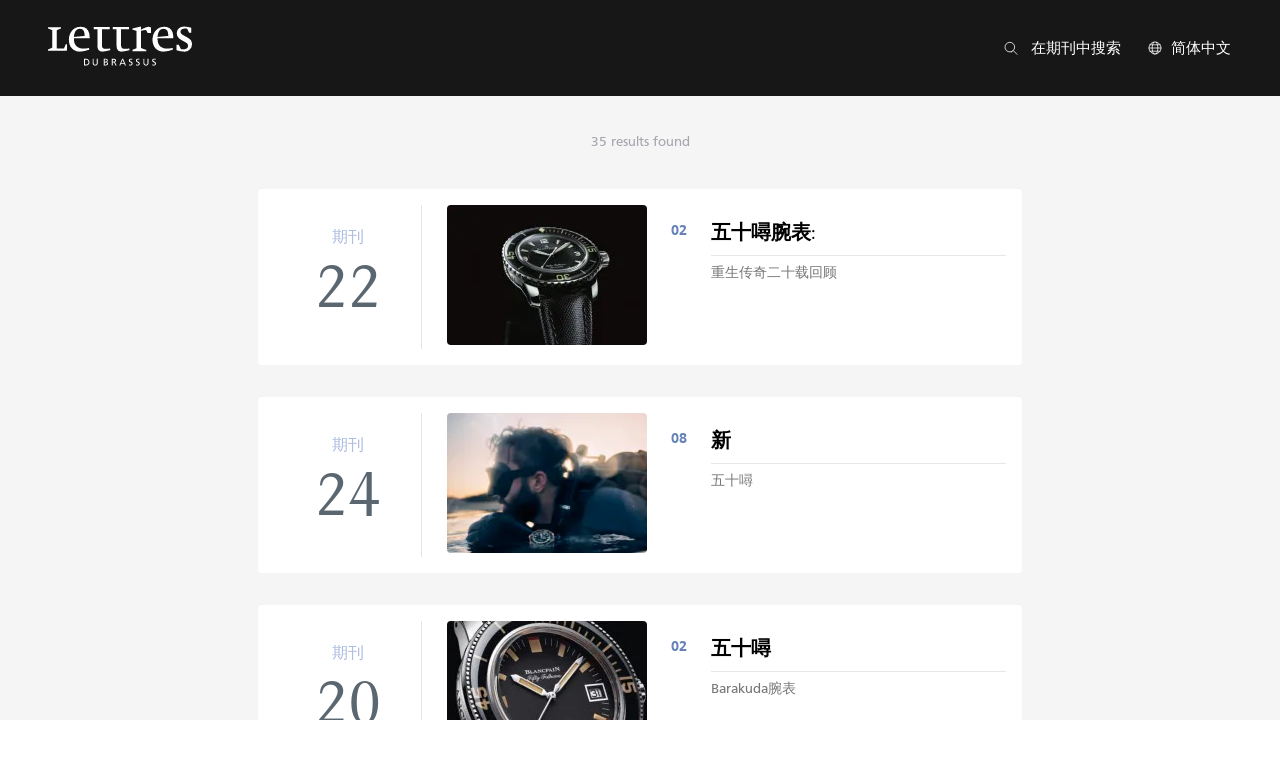

--- FILE ---
content_type: text/html; charset=UTF-8
request_url: https://lettresdubrassus.blancpain.com/zh-hans/search?keys=%E4%BA%94%E5%8D%81%E5%99%9A
body_size: 26449
content:
<!DOCTYPE html>
<html lang="zh-hans" dir="ltr" prefix="og: https://ogp.me/ns#">
  <head>
    <meta charset="utf-8" />
<link rel="canonical" href="https://lettresdubrassus.blancpain.com/zh-hans/search" />
<meta name="Generator" content="Drupal 10 (https://www.drupal.org)" />
<meta name="MobileOptimized" content="width" />
<meta name="HandheldFriendly" content="true" />
<meta name="viewport" content="width=device-width, initial-scale=1.0" />
<link rel="icon" href="/favicon.ico" type="image/vnd.microsoft.icon" />
<script src="/sites/default/files/google_tag/lettres_du_brassus/google_tag.script.js?t4on09" defer></script>

    <title>Search in Issues | Lettres du Brassus</title>
    <link rel="stylesheet" media="all" href="/sites/default/files/css/css_iFlvSd4xDQrK-WvqHnxBL94ZM4g7zf_NpXS04tpCCu8.css?delta=0&amp;language=zh-hans&amp;theme=lettresdubrassus&amp;include=eJwrriwuSc3VT0osTtXJSS0pKUotTilNKkosLi4t1k_PyU9KzNEpy0wtL9YHk3q5-SmlOakAUrUVhg" />
<link rel="stylesheet" media="all" href="/sites/default/files/css/css_EsX72Tie_wcw41JbDcyXlQJwcu5baUsdEs-jPdfrXvY.css?delta=1&amp;language=zh-hans&amp;theme=lettresdubrassus&amp;include=eJwrriwuSc3VT0osTtXJSS0pKUotTilNKkosLi4t1k_PyU9KzNEpy0wtL9YHk3q5-SmlOakAUrUVhg" />

    
    <link rel="apple-touch-icon" sizes="57x57" href="/apple-icon-57x57.png">
    <link rel="apple-touch-icon" sizes="60x60" href="/apple-icon-60x60.png">
    <link rel="apple-touch-icon" sizes="72x72" href="/apple-icon-72x72.png">
    <link rel="apple-touch-icon" sizes="76x76" href="/apple-icon-76x76.png">
    <link rel="apple-touch-icon" sizes="114x114" href="/apple-icon-114x114.png">
    <link rel="apple-touch-icon" sizes="120x120" href="/apple-icon-120x120.png">
    <link rel="apple-touch-icon" sizes="144x144" href="/apple-icon-144x144.png">
    <link rel="apple-touch-icon" sizes="152x152" href="/apple-icon-152x152.png">
    <link rel="apple-touch-icon" sizes="180x180" href="/apple-icon-180x180.png">
    <link rel="icon" type="image/png" sizes="192x192"  href="/android-icon-192x192.png">
    <link rel="icon" type="image/png" sizes="32x32" href="/favicon-32x32.png">
    <link rel="icon" type="image/png" sizes="96x96" href="/favicon-96x96.png">
    <link rel="icon" type="image/png" sizes="16x16" href="/favicon-16x16.png">
    <meta name="msapplication-TileColor" content="#ffffff">
    <meta name="msapplication-TileImage" content="/ms-icon-144x144.png">
    <meta name="theme-color" content="#ffffff">
  
<script>(window.BOOMR_mq=window.BOOMR_mq||[]).push(["addVar",{"rua.upush":"false","rua.cpush":"false","rua.upre":"false","rua.cpre":"false","rua.uprl":"false","rua.cprl":"false","rua.cprf":"false","rua.trans":"","rua.cook":"false","rua.ims":"false","rua.ufprl":"false","rua.cfprl":"false","rua.isuxp":"false","rua.texp":"norulematch","rua.ceh":"false","rua.ueh":"false","rua.ieh.st":"0"}]);</script>
                              <script>!function(e){var n="https://s.go-mpulse.net/boomerang/";if("False"=="True")e.BOOMR_config=e.BOOMR_config||{},e.BOOMR_config.PageParams=e.BOOMR_config.PageParams||{},e.BOOMR_config.PageParams.pci=!0,n="https://s2.go-mpulse.net/boomerang/";if(window.BOOMR_API_key="8CAGH-NMSXT-HW98L-98QX7-MD9ZJ",function(){function e(){if(!o){var e=document.createElement("script");e.id="boomr-scr-as",e.src=window.BOOMR.url,e.async=!0,i.parentNode.appendChild(e),o=!0}}function t(e){o=!0;var n,t,a,r,d=document,O=window;if(window.BOOMR.snippetMethod=e?"if":"i",t=function(e,n){var t=d.createElement("script");t.id=n||"boomr-if-as",t.src=window.BOOMR.url,BOOMR_lstart=(new Date).getTime(),e=e||d.body,e.appendChild(t)},!window.addEventListener&&window.attachEvent&&navigator.userAgent.match(/MSIE [67]\./))return window.BOOMR.snippetMethod="s",void t(i.parentNode,"boomr-async");a=document.createElement("IFRAME"),a.src="about:blank",a.title="",a.role="presentation",a.loading="eager",r=(a.frameElement||a).style,r.width=0,r.height=0,r.border=0,r.display="none",i.parentNode.appendChild(a);try{O=a.contentWindow,d=O.document.open()}catch(_){n=document.domain,a.src="javascript:var d=document.open();d.domain='"+n+"';void(0);",O=a.contentWindow,d=O.document.open()}if(n)d._boomrl=function(){this.domain=n,t()},d.write("<bo"+"dy onload='document._boomrl();'>");else if(O._boomrl=function(){t()},O.addEventListener)O.addEventListener("load",O._boomrl,!1);else if(O.attachEvent)O.attachEvent("onload",O._boomrl);d.close()}function a(e){window.BOOMR_onload=e&&e.timeStamp||(new Date).getTime()}if(!window.BOOMR||!window.BOOMR.version&&!window.BOOMR.snippetExecuted){window.BOOMR=window.BOOMR||{},window.BOOMR.snippetStart=(new Date).getTime(),window.BOOMR.snippetExecuted=!0,window.BOOMR.snippetVersion=12,window.BOOMR.url=n+"8CAGH-NMSXT-HW98L-98QX7-MD9ZJ";var i=document.currentScript||document.getElementsByTagName("script")[0],o=!1,r=document.createElement("link");if(r.relList&&"function"==typeof r.relList.supports&&r.relList.supports("preload")&&"as"in r)window.BOOMR.snippetMethod="p",r.href=window.BOOMR.url,r.rel="preload",r.as="script",r.addEventListener("load",e),r.addEventListener("error",function(){t(!0)}),setTimeout(function(){if(!o)t(!0)},3e3),BOOMR_lstart=(new Date).getTime(),i.parentNode.appendChild(r);else t(!1);if(window.addEventListener)window.addEventListener("load",a,!1);else if(window.attachEvent)window.attachEvent("onload",a)}}(),"".length>0)if(e&&"performance"in e&&e.performance&&"function"==typeof e.performance.setResourceTimingBufferSize)e.performance.setResourceTimingBufferSize();!function(){if(BOOMR=e.BOOMR||{},BOOMR.plugins=BOOMR.plugins||{},!BOOMR.plugins.AK){var n=""=="true"?1:0,t="",a="cj3j5nixibyem2l7lulq-f-9aa3bcffa-clientnsv4-s.akamaihd.net",i="false"=="true"?2:1,o={"ak.v":"39","ak.cp":"1139532","ak.ai":parseInt("863845",10),"ak.ol":"0","ak.cr":8,"ak.ipv":4,"ak.proto":"h2","ak.rid":"c0b309cc","ak.r":42169,"ak.a2":n,"ak.m":"dsca","ak.n":"essl","ak.bpcip":"18.118.158.0","ak.cport":35650,"ak.gh":"23.52.43.86","ak.quicv":"","ak.tlsv":"tls1.3","ak.0rtt":"","ak.0rtt.ed":"","ak.csrc":"-","ak.acc":"","ak.t":"1769954583","ak.ak":"hOBiQwZUYzCg5VSAfCLimQ==WL9VBO0hDpXYzKvLD7OtRi3cYv3mu/H8mK15SyfXJZC72ZkvMQvkaB/RfWcJRG9OdVbjw0h6kerT49jZ4Qiy7KDBeJYbUrAaYo/tkWnPFiqJDWky6s5YO/yQrIDEs2W1lsvshSkBnsKtDFgXHX85/M4SOivjdQP9/orqF+nh5e+WrVBaHcvdB1zAgjTA2PUpzOLr/ckmgjBpoD7C9MS3RXmmzKVPJf1WcgWhJivpCzTY0cWE3nNAUuPlvIAnFHsbMJX3Z/KbMGes9ckAj41qMvSVcA0QXHGX36G23zQ/gNEYRTzKKGvF0YUJo+Z3MpKn1HG+yFCJ5qdP5vQan2AaMNm4gMrG2+vG+04+izXETvsRFmdev7ZElOrLclH0KEhxj5vwm7gvDlx5Hmol/FK7aVOx9cWpz4d9SL9sPirkR+M=","ak.pv":"9","ak.dpoabenc":"","ak.tf":i};if(""!==t)o["ak.ruds"]=t;var r={i:!1,av:function(n){var t="http.initiator";if(n&&(!n[t]||"spa_hard"===n[t]))o["ak.feo"]=void 0!==e.aFeoApplied?1:0,BOOMR.addVar(o)},rv:function(){var e=["ak.bpcip","ak.cport","ak.cr","ak.csrc","ak.gh","ak.ipv","ak.m","ak.n","ak.ol","ak.proto","ak.quicv","ak.tlsv","ak.0rtt","ak.0rtt.ed","ak.r","ak.acc","ak.t","ak.tf"];BOOMR.removeVar(e)}};BOOMR.plugins.AK={akVars:o,akDNSPreFetchDomain:a,init:function(){if(!r.i){var e=BOOMR.subscribe;e("before_beacon",r.av,null,null),e("onbeacon",r.rv,null,null),r.i=!0}return this},is_complete:function(){return!0}}}}()}(window);</script></head>
  <body x-data="lettresdubrassus">
        <a href="#main-content" class="visually-hidden focusable">
      Skip to main content
    </a>
    <noscript><iframe src="https://www.googletagmanager.com/ns.html?id=GTM-K89W99F" height="0" width="0" style="display:none;visibility:hidden"></iframe></noscript>
      <div class="dialog-off-canvas-main-canvas" data-off-canvas-main-canvas>
    
<header  class="header">
  <div class="header__content">
    <div class="header__logo">
      <a href="https://lettresdubrassus.blancpain.com/zh-hans" aria-label="主页">
                <svg height="40" viewBox="0 0 147.365 40" width="147.365" xmlns="http://www.w3.org/2000/svg"><path d="m95.375 57.431c-6.781 0-11.763 5.67-11.763 13.3 0 7.218 4.571 12.115 11.294 12.115a31.907 31.907 0 0 0 9.6-2.063l-.256-1.65a41.75 41.75 0 0 1 -5.908.62 9.991 9.991 0 0 1 -6.511-2.063c-2.157-1.857-3.03-4.228-3.082-8.454h16.178a23.062 23.062 0 0 0 -.565-5.516 8.955 8.955 0 0 0 -8.987-6.289zm-6.575 10.362c.458-5.568 2.465-8.3 6.1-8.3 3.339 0 4.777 2.164 4.884 7.268z" transform="translate(-62.269 -57.069)"/><path d="m179.665 63.72a8.953 8.953 0 0 0 -8.988-6.29c-6.781 0-11.763 5.67-11.763 13.3 0 7.218 4.579 12.115 11.294 12.115a31.92 31.92 0 0 0 9.606-2.063l-.256-1.65a41.735 41.735 0 0 1 -5.908.62 9.986 9.986 0 0 1 -6.516-2.063c-2.158-1.857-3.031-4.228-3.081-8.454h16.178a23.064 23.064 0 0 0 -.566-5.515zm-15.565 4.072c.458-5.568 2.465-8.3 6.1-8.3 3.339 0 4.777 2.164 4.884 7.268z" transform="translate(-51.988 -57.069)"/><path d="m150.216 60.1-.458.258v-3.248l-8.938 2.062v1.186l4.315 1.236v17.685l-4.315 1.8v1.29h14.28v-1.29l-5.342-1.8v-17.679a11.666 11.666 0 0 1 3.852-.772c.256 0 .719.052 1.284.052l1.541 3.04h3.544v-5.67a4.846 4.846 0 0 0 -2.619-.774c-1.444-.004-3.75.872-7.144 2.624z" transform="translate(-54.457 -57.11)"/><path d="m191.824 68.493-4.006-2.218c-2.311-1.29-3.184-2.32-3.184-3.764 0-2.062 1.7-3.248 4.623-3.3a6.868 6.868 0 0 1 2.157.258l2.054 4.176h2.157v-5.155l-.411-.153a24.765 24.765 0 0 0 -6.627-1.134c-4.777 0-7.755 2.732-7.755 6.96 0 2.732 1.386 4.846 4.263 6.548l4.675 2.63c2 1.186 2.569 1.96 2.569 3.558 0 2.32-1.8 3.663-4.983 3.663a12.693 12.693 0 0 1 -2.259-.206l-2.363-4.64h-2.157v5.722a33.084 33.084 0 0 0 7.755 1.444 7.57 7.57 0 0 0 8.065-7.527c.003-3.102-1.286-5.061-4.573-6.862z" transform="translate(-49.031 -57.096)"/><path d="m118.575 79.975c-3.184 0-4.212-1.03-4.212-4.33v-15.673h8.167v-2.32h-16.59v2.318h3.852v17.119c0 3.712 1.748 5.722 5.085 5.722a38.633 38.633 0 0 0 8.219-1.6l-.411-1.7a16.239 16.239 0 0 1 -4.11.464z" transform="translate(-59.221 -57.034)"/><path d="m140.35 81.212-.411-1.7a16.237 16.237 0 0 1 -4.11.458c-3.185 0-4.212-1.03-4.212-4.33v-15.667h8.167v-2.32h-16.584v2.32h3.852v17.115c0 3.712 1.748 5.722 5.085 5.722a38.63 38.63 0 0 0 8.213-1.6z" transform="translate(-56.863 -57.035)"/><path d="m81.2 79.625h-7.446v-18.773l4.426-1.832v-1.306h-13.348v1.306l4.426 1.832v17.891l-4.426 1.831v1.306h19.29l.249-6.632h-1.371z" transform="translate(-64.832 -57.026)"/><path d="m117.831 89.472v-.018a1.564 1.564 0 0 0 1.39-1.61c0-1.252-.966-1.706-2.367-1.706h-1.832v6.762h1.8c1.374 0 2.57-.35 2.57-1.8a1.581 1.581 0 0 0 -1.558-1.629zm-1.831-2.54h1.013c.56 0 1.247.2 1.247 1.009 0 1-.792 1.085-1.729 1.085h-.531zm.723 5.177h-.723v-2.289h.627c.83 0 1.749.145 1.749 1.192 0 .913-.794 1.1-1.658 1.1z" transform="translate(-57.982 -53.028)"/><path d="m125.224 89.53v-.02a1.574 1.574 0 0 0 1.39-1.542c0-1.618-1.284-1.831-2.618-1.831h-1.653v6.763h.966v-3h.58c.513 0 .83 0 1.131.659l1.033 2.346h1.1l-1.274-2.7c-.211-.413-.354-.558-.655-.675zm-1.091-.485h-.821v-2.045h.928c.888 0 1.352.388 1.352 1 0 .644-.542 1.052-1.459 1.052z" transform="translate(-56.981 -53.028)"/><path d="m138.644 87.788c0-.707.638-.9 1.178-.9a2.957 2.957 0 0 1 1.265.281l.136-.891a4.5 4.5 0 0 0 -1.439-.241c-1.221 0-2.164.639-2.164 1.842 0 2.1 2.9 1.687 2.9 3.205a1.209 1.209 0 0 1 -1.323 1.105 4.08 4.08 0 0 1 -1.4-.33l-.1.9a4.48 4.48 0 0 0 1.374.282c1.352 0 2.463-.572 2.463-2.016.008-2.237-2.89-1.936-2.89-3.237z" transform="translate(-54.896 -53.042)"/><path d="m99.233 86.141h-1.984v6.767h1.984a3.194 3.194 0 0 0 3.594-3.443 3.307 3.307 0 0 0 -3.594-3.324zm-.009 5.914h-1.015v-5.055h1.131a2.357 2.357 0 0 1 2.463 2.511 2.271 2.271 0 0 1 -2.579 2.544z" transform="translate(-60.405 -53.032)"/><path d="m109.327 89.977c0 1.3-.406 2.192-1.653 2.192s-1.651-.891-1.651-2.192v-3.84h-.966v3.968c0 1.9.955 2.918 2.618 2.918s2.619-1.018 2.619-2.918v-3.968h-.966z" transform="translate(-59.341 -53.028)"/><path d="m131.939 86.137-2.879 6.763h1.015l.685-1.706h3.3l.687 1.706h1.053l-2.85-6.767zm-.87 4.274 1.343-3.358 1.342 3.358z" transform="translate(-56.064 -53.028)"/><path d="m155.005 89.977c0 1.3-.406 2.192-1.651 2.192s-1.653-.891-1.653-2.192v-3.84h-.966v3.968c0 1.9.957 2.918 2.619 2.918s2.618-1.018 2.618-2.918v-3.968h-.966z" transform="translate(-53.105 -53.028)"/><path d="m159.653 87.788c0-.707.638-.9 1.178-.9a2.957 2.957 0 0 1 1.265.281l.136-.891a4.5 4.5 0 0 0 -1.439-.241c-1.221 0-2.164.639-2.164 1.842 0 2.1 2.9 1.687 2.9 3.205a1.209 1.209 0 0 1 -1.325 1.105 4.079 4.079 0 0 1 -1.4-.33l-.1.9a4.48 4.48 0 0 0 1.374.282c1.352 0 2.463-.572 2.463-2.016.012-2.237-2.888-1.936-2.888-3.237z" transform="translate(-52.028 -53.042)"/><path d="m145.019 87.788c0-.707.638-.9 1.178-.9a2.957 2.957 0 0 1 1.265.281l.136-.891a4.5 4.5 0 0 0 -1.439-.241c-1.221 0-2.164.639-2.164 1.842 0 2.1 2.9 1.687 2.9 3.205a1.209 1.209 0 0 1 -1.325 1.105 4.081 4.081 0 0 1 -1.4-.33l-.1.9a4.48 4.48 0 0 0 1.374.282c1.352 0 2.463-.572 2.463-2.016.01-2.237-2.888-1.936-2.888-3.237z" transform="translate(-54.026 -53.042)"/></svg>              </a>
    </div>
    <div class="header__buttons">
      <div class="header__search">
        <button type="button" class="btn btn—transparent-transparent-white btn—hover-transparent-transparent-lgray" @click="openModal('search')" aria-label="在期刊中搜索">
          <svg height="24" viewBox="0 0 24 24" width="24" xmlns="http://www.w3.org/2000/svg"><g fill="none"><g stroke="#000" stroke-linecap="round" stroke-linejoin="round" stroke-width="1.2"><path d="m508.423 3456.258a7.249 7.249 0 1 0 -9.507-3.836 7.249 7.249 0 0 0 9.507 3.836z" transform="translate(-495.336 -3438.835)"/><path d="m512.09 3456.08 5.623 5.624" transform="translate(-496.713 -3440.211)"/></g></g></svg>
          <span>在期刊中搜索</span>
        </button>
      </div>
      <div class="header__lang-switcher">
        <button type="button" class="btn btn—transparent-transparent-white btn—hover-transparent-transparent-lgray" @click="openModal('language-switcher')" aria-label="Change language">
          <svg height="24" viewBox="0 0 24 24" width="24" xmlns="http://www.w3.org/2000/svg"><g fill="none"><g stroke="#000" stroke-linecap="round" stroke-linejoin="round" stroke-width="1.2"><path d="m234.75 2041.6a9 9 0 1 0 -9-9 9 9 0 0 0 9 9z" transform="translate(-222.75 -2020.602)"/><path d="m233.781 2041.406c-1.218-1.786-2.031-5.031-2.031-8.737s.814-6.951 2.031-8.737" transform="translate(-223.95 -2020.668)"/><path d="m225.75 2034.852h18" transform="translate(-222.75 -2022.852)"/><path d="m227.482 2040.852h15.229" transform="translate(-223.096 -2024.052)"/><path d="m227.482 2028.852h15.229" transform="translate(-223.096 -2021.652)"/><path d="m239.711 2023.932c1.218 1.786 2.031 5.03 2.031 8.737s-.814 6.951-2.031 8.737" transform="translate(-225.542 -2020.668)"/></g></g></svg>
          <span>简体中文</span>
        </button>
      </div>
    </div>
  </div>
</header>
<section class="search" :class="{ 'active': active_modal === 'search' }">
  <button type="button" class="btn btn—transparent-transparent-gray btn—hover-transparent-transparent-black btn--small search__close" @click="closeModals()" aria-label="Close modal">
    <svg height="24" viewBox="0 0 24 24" width="24" xmlns="http://www.w3.org/2000/svg"><g fill="none"><g stroke="#000" stroke-linecap="round" stroke-linejoin="round" stroke-width="1.2" transform="translate(-351.506 -6007.5)"><path d="m355.505 6027.5 16-16"/><path d="m355.505 6011.5 16 16"/></g></g></svg>
  </button>
  <div class="search__logo"><svg height="96" viewBox="0 0 201.82 96" width="201.82" xmlns="http://www.w3.org/2000/svg"><path d="m119.015 48.307h.249l1.026 1.423h.809v-.084h-.038a.911.911 0 0 1 -.366-.119 1.559 1.559 0 0 1 -.368-.4l-.449-.627-.176-.247a1.289 1.289 0 0 0 .332-.115.781.781 0 0 0 .234-.176.711.711 0 0 0 .182-.485.675.675 0 0 0 -.161-.454l-.017-.015a.837.837 0 0 0 -.228-.176.814.814 0 0 0 -.144-.067 2.508 2.508 0 0 0 -.694-.071h-1.122v.084h.113a.353.353 0 0 1 .209.067.412.412 0 0 1 .044.029.627.627 0 0 1 .063.357v1.969a.706.706 0 0 1 -.046.33.305.305 0 0 1 -.276.125h-.113v.084h1.3v-.084h-.119a.316.316 0 0 1 -.255-.1.627.627 0 0 1 -.063-.355v-.884zm-.071-1.413.209-.031a1.145 1.145 0 0 1 .153-.01.627.627 0 0 1 .47.18.685.685 0 0 1 .046.071.627.627 0 0 1 .132.393.606.606 0 0 1 -.209.481.985.985 0 0 1 -.654.188h-.125z" transform="translate(-35.202 -21.743)"/><path d="m159.275 49.522a1.463 1.463 0 0 1 -.33-.349c-.015-.019-.025-.029-.04-.05l-.176-.245-.451-.627a1.323 1.323 0 0 0 .332-.115.793.793 0 0 0 .232-.176.711.711 0 0 0 .182-.485.677.677 0 0 0 -.111-.366.541.541 0 0 0 -.05-.088l-.017-.015a.819.819 0 0 0 -.228-.176.8.8 0 0 0 -.144-.067 2.54 2.54 0 0 0 -.7-.071h-1.12v.084h.113a.326.326 0 0 1 .259.1.627.627 0 0 1 .065.357v1.967a.7.7 0 0 1 -.048.33.3.3 0 0 1 -.274.125h-.113v.084h1.3v-.084h-.119a.314.314 0 0 1 -.255-.1.615.615 0 0 1 -.063-.355v-.884h.318l1.026 1.423h.811v-.084h-.046a.9.9 0 0 1 -.353-.133zm-1.4-2.663a.613.613 0 0 1 .65.642.6.6 0 0 1 -.222.481.985.985 0 0 1 -.654.188h-.125v-1.27a2.153 2.153 0 0 1 .351-.046z" transform="translate(-13.735 -21.747)"/><path d="m111.21 49.655a.664.664 0 0 1 -.15.019v.084h1.2v-.084a.456.456 0 0 1 -.291-.1 1.137 1.137 0 0 1 -.232-.4l-1.045-2.531h-.077l-1.066 2.508a1.369 1.369 0 0 1 -.253.437.487.487 0 0 1 -.247.088v.084h.951v-.084a1.186 1.186 0 0 1 -.182-.023.293.293 0 0 1 -.1-.044.15.15 0 0 1 -.067-.123.753.753 0 0 1 .075-.263l.209-.479h1.173l.184.437a1.545 1.545 0 0 1 .067.184.459.459 0 0 1 .023.127.159.159 0 0 1 -.065.128.236.236 0 0 1 -.1.033zm-.169-1.083h-1.041l.527-1.229z" transform="translate(-40.226 -21.776)"/><path d="m157.133 48.967a1.691 1.691 0 0 1 -.284.418.56.56 0 0 1 -.222.142 1.428 1.428 0 0 1 -.374.036h-.514a.356.356 0 0 1 -.169-.027.126.126 0 0 1 -.054-.063.879.879 0 0 1 -.019-.245v-1h.667a.868.868 0 0 1 .209.021.372.372 0 0 1 .082.023.282.282 0 0 1 .132.121v.031a1.411 1.411 0 0 1 .052.255h.084v-1.06h-.084a.506.506 0 0 1 -.13.364.537.537 0 0 1 -.347.079h-.667v-1.2h.836a1.031 1.031 0 0 1 .314.033.37.37 0 0 1 .169.14 1.059 1.059 0 0 1 .1.33h.086l-.033-.667h-2.337v.084h.107a.343.343 0 0 1 .27.09.652.652 0 0 1 .059.355v2.161a.571.571 0 0 1 -.019.109.194.194 0 0 1 -.1.109.418.418 0 0 1 -.209.05h-.107v.084h2.337l.261-.763h-.09z" transform="translate(-14.858 -21.746)"/><path d="m128.348 48.972a1.734 1.734 0 0 1 -.284.418.554.554 0 0 1 -.224.142 1.413 1.413 0 0 1 -.374.036h-.514a.353.353 0 0 1 -.169-.027.147.147 0 0 1 -.065-.071.343.343 0 0 1 -.01-.069v-1.18h.667a.877.877 0 0 1 .209.021.368.368 0 0 1 .082.023.3.3 0 0 1 .132.121 1.216 1.216 0 0 1 .063.286h.082v-1.06h-.081a.512.512 0 0 1 -.13.364.539.539 0 0 1 -.347.079h-.667v-1.2h.836a1.045 1.045 0 0 1 .316.033.358.358 0 0 1 .167.14.357.357 0 0 0 .017.038 1.207 1.207 0 0 1 .088.293h.088l-.033-.667h-2.337v.084h.107a.343.343 0 0 1 .27.09.652.652 0 0 1 .059.355v2.161a.573.573 0 0 1 -.019.109.194.194 0 0 1 -.1.109.418.418 0 0 1 -.209.05h-.107v.084h2.337l.261-.763h-.09z" transform="translate(-30.87 -21.751)"/><path d="m132.24 34.944v1.423h2.381a.23.23 0 0 1 .086.019.209.209 0 0 1 .056.033.282.282 0 0 1 .088.209.247.247 0 0 1 -.228.263h-2.6l-.167.566h2.87a2.161 2.161 0 0 0 .437-.042c.406-.084.7-.3.7-.7a.594.594 0 0 0 -.13-.387.562.562 0 0 0 -.107-.1 1.319 1.319 0 0 0 -.776-.2h-1.626v-.516h2.09l.169-.569h-3.25z" transform="translate(-27.533 -28.356)"/><path d="m140.421 47.209h4.318v-.491h-.727a.836.836 0 0 1 -.615-.2.627.627 0 0 1 -.161-.454 1.463 1.463 0 0 1 .173-.656l.435-.836h3.4l.7 1.271a1.758 1.758 0 0 1 .1.209.492.492 0 0 1 .029.178c0 .255-.186.493-.993.493h-.514v.491h5.589v-.491a1.463 1.463 0 0 1 -1.463-.8l-3.971-7.155h-.893l-3.438 6.432c-.539 1-.807 1.352-1.967 1.524zm6.436-3.344h-2.627l1.288-2.427.482.862z" transform="translate(-22.768 -26.2)"/><path d="m140.379 48.965a1.734 1.734 0 0 1 -.284.418.564.564 0 0 1 -.224.142.917.917 0 0 1 -.153.027h-.759a.353.353 0 0 1 -.144-.021.136.136 0 0 1 -.056-.063.987.987 0 0 1 -.017-.245v-1h.667a1.029 1.029 0 0 1 .165.01.479.479 0 0 1 .117.033.284.284 0 0 1 .132.121 1.2 1.2 0 0 1 .065.286h.082v-1.06h-.082a.506.506 0 0 1 -.132.364.531.531 0 0 1 -.345.079h-.667v-1.2h.836a1.045 1.045 0 0 1 .316.033.358.358 0 0 1 .167.14.554.554 0 0 1 .054.128 1.949 1.949 0 0 1 .05.209h.071l-.034-.667h-2.337v.084h.107a.345.345 0 0 1 .27.09.652.652 0 0 1 .059.355v1.972a1.148 1.148 0 0 1 -.025.295.209.209 0 0 1 -.1.109.418.418 0 0 1 -.209.05h-.107v.084h2.338l.261-.763h-.088z" transform="translate(-24.193 -21.744)"/><path d="m122.923 48.965a1.692 1.692 0 0 1 -.284.418.56.56 0 0 1 -.222.142 1.413 1.413 0 0 1 -.374.036h-.537a.361.361 0 0 1 -.148-.023.144.144 0 0 1 -.056-.063.246.246 0 0 1 -.013-.069v-1.179h.667a.932.932 0 0 1 .192.019.445.445 0 0 1 .09.025.286.286 0 0 1 .132.121v.033a1.349 1.349 0 0 1 .054.253h.082v-1.06h-.082a.506.506 0 0 1 -.132.364.531.531 0 0 1 -.345.079h-.667v-1.2h.836a1.024 1.024 0 0 1 .313.033.362.362 0 0 1 .169.14l.015.038a1.13 1.13 0 0 1 .088.293h.088l-.033-.667h-2.337v.084h.107a.341.341 0 0 1 .268.09.648.648 0 0 1 .058.355v1.973a1.057 1.057 0 0 1 -.027.295.2.2 0 0 1 -.1.109.418.418 0 0 1 -.209.05h-.107v.084h2.337l.261-.763h-.088z" transform="translate(-33.903 -21.744)"/><path d="m105.349 46.938a.8.8 0 0 1 .044.291v1.189a2.55 2.55 0 0 0 .073.75.976.976 0 0 0 .144.263l.017.017a.957.957 0 0 0 .209.184.807.807 0 0 0 .092.038 1.436 1.436 0 0 0 .661.136 1.254 1.254 0 0 0 .721-.182.882.882 0 0 0 .355-.433 2.176 2.176 0 0 0 .092-.711v-1.233a.683.683 0 0 1 .046-.322.307.307 0 0 1 .276-.151h.113v-.084h-1.074v.084h.115a.326.326 0 0 1 .259.1.627.627 0 0 1 .063.357v1.231a1.931 1.931 0 0 1 -.086.69.7.7 0 0 1 -.32.332 1 1 0 0 1 -.251.1 1.255 1.255 0 0 1 -.282.031.836.836 0 0 1 -.393-.084c-.015 0-.021-.021-.036-.029a.642.642 0 0 1 -.209-.18.649.649 0 0 1 -.05-.1q-.016-.041-.031-.088a1.316 1.316 0 0 1 -.038-.165 2.912 2.912 0 0 1 -.033-.406v-1.333a1.327 1.327 0 0 1 .015-.209.322.322 0 0 1 .042-.125.3.3 0 0 1 .27-.117h.115v-.079h-1.308v.084h.113a.311.311 0 0 1 .249.086.258.258 0 0 1 .029.073z" transform="translate(-42.502 -21.748)"/><path d="m138.309 46.69h-2.477l-.033.715h.084a.675.675 0 0 1 .1-.328.418.418 0 0 1 .209-.163.93.93 0 0 1 .3-.033h.364v2.319a1.541 1.541 0 0 1 -.013.209.314.314 0 0 1 -.036.119.257.257 0 0 1 -.109.086.435.435 0 0 1 -.165.027h-.107v.084h1.285v-.084h-.1a.5.5 0 0 1 -.155-.021.259.259 0 0 1 -.107-.071.627.627 0 0 1 -.061-.351v-2.318h.418a.667.667 0 0 1 .3.061.468.468 0 0 1 .186.192.534.534 0 0 1 .038.109c.011.046.021.1.029.163h.084z" transform="translate(-25.341 -21.749)"/><path d="m152.686 49.269a1.326 1.326 0 0 0 .125.121 1.463 1.463 0 0 0 .692.376 2.148 2.148 0 0 0 .518.065 2.284 2.284 0 0 0 .558-.065 2.391 2.391 0 0 0 .508-.209v-.932a.757.757 0 0 1 .046-.326.245.245 0 0 1 .238-.117h.056v-.082h-1.173v.086a.652.652 0 0 1 .257.036.236.236 0 0 1 .107.109.359.359 0 0 1 .027.111q0 .075 0 .188v.88a1.332 1.332 0 0 1 -.3.128 1.254 1.254 0 0 1 -.326.04.967.967 0 0 1 -.282-.04 1.2 1.2 0 0 1 -.276-.125c-.013 0-.021-.021-.031-.027a1.193 1.193 0 0 1 -.418-.5 1.735 1.735 0 0 1 -.125-.378 2 2 0 0 1 -.042-.418 1.672 1.672 0 0 1 .253-.924.989.989 0 0 1 .88-.46.957.957 0 0 1 .7.263 1.014 1.014 0 0 1 .171.226 1.979 1.979 0 0 1 .136.314h.077l-.077-.959h-.085a.3.3 0 0 1 -.038.153.092.092 0 0 1 -.073.04.609.609 0 0 1 -.167-.046 2.731 2.731 0 0 0 -.385-.119 1.484 1.484 0 0 0 -.3-.027 1.538 1.538 0 0 0 -.788.194 1.72 1.72 0 0 0 -.819 1.444 1.524 1.524 0 0 0 .357.985z" transform="translate(-16.142 -21.776)"/><path d="m99.721 57.435c-9.287 0-16.109 7.765-16.109 18.214 0 9.885 6.26 16.592 15.468 16.592a43.7 43.7 0 0 0 13.154-2.826l-.351-2.26a57.177 57.177 0 0 1 -8.091.849 13.683 13.683 0 0 1 -8.917-2.826c-2.954-2.544-4.149-5.79-4.22-11.578h22.155a31.584 31.584 0 0 0 -.773-7.554 12.263 12.263 0 0 0 -12.316-8.611zm-9 14.191c.627-7.625 3.376-11.367 8.361-11.367 4.573 0 6.542 2.964 6.689 9.954z" transform="translate(-54.382 -15.72)"/><path d="m187.333 66.049a12.261 12.261 0 0 0 -12.309-8.614c-9.287 0-16.109 7.765-16.109 18.214 0 9.885 6.271 16.592 15.468 16.592a43.715 43.715 0 0 0 13.156-2.826l-.351-2.259a57.157 57.157 0 0 1 -8.088.844 13.676 13.676 0 0 1 -8.923-2.826c-2.956-2.544-4.151-5.79-4.22-11.578h22.156a31.587 31.587 0 0 0 -.78-7.547zm-21.32 5.577c.627-7.625 3.376-11.367 8.361-11.367 4.573 0 6.542 2.964 6.689 9.954z" transform="translate(-12.477 -15.72)"/><path d="m153.687 61.207-.627.353v-4.45l-12.24 2.824v1.624l5.909 1.693v24.22l-5.909 2.471v1.766h19.556v-1.767l-7.316-2.471v-24.217a15.977 15.977 0 0 1 5.276-1.058c.351 0 .984.071 1.758.071l2.111 4.164h4.854v-7.765a6.636 6.636 0 0 0 -3.587-1.06c-1.978 0-5.136 1.2-9.785 3.602z" transform="translate(-22.545 -15.891)"/><path d="m195.98 72.664-5.487-3.037c-3.165-1.766-4.36-3.177-4.36-5.154 0-2.824 2.322-4.448 6.331-4.519a9.407 9.407 0 0 1 2.953.353l2.813 5.719h2.953v-7.061l-.562-.209a33.916 33.916 0 0 0 -9.076-1.553c-6.542 0-10.62 3.742-10.62 9.531 0 3.742 1.9 6.636 5.838 8.967l6.4 3.6c2.742 1.624 3.518 2.684 3.518 4.872 0 3.177-2.462 5.017-6.825 5.017a17.384 17.384 0 0 1 -3.094-.282l-3.236-6.354h-2.953v7.836a45.309 45.309 0 0 0 10.62 1.977 10.367 10.367 0 0 0 11.049-10.307c-.002-4.245-1.76-6.929-6.262-9.396z" transform="translate(-.423 -15.837)"/><path d="m123.244 88.224c-4.36 0-5.769-1.411-5.769-5.93v-21.465h11.185v-3.177h-22.721v3.175h5.276v23.444c0 5.083 2.393 7.836 6.965 7.836a52.909 52.909 0 0 0 11.256-2.188l-.562-2.328a22.239 22.239 0 0 1 -5.63.633z" transform="translate(-41.957 -15.586)"/><path d="m146.688 89.918-.562-2.329a22.236 22.236 0 0 1 -5.629.627c-4.362 0-5.769-1.411-5.769-5.93v-21.456h11.185v-3.177h-22.713v3.177h5.276v23.44c0 5.083 2.393 7.836 6.965 7.836a52.9 52.9 0 0 0 11.248-2.188z" transform="translate(-32.35 -15.587)"/><path d="m87.252 87.721h-10.2v-25.709l6.061-2.512v-1.786h-18.281v1.786l6.062 2.508v24.5l-6.062 2.508v1.789h26.418l.341-9.082h-1.881z" transform="translate(-64.832 -15.552)"/><path d="m118.869 90.7v-.025a2.143 2.143 0 0 0 1.9-2.205c0-1.714-1.323-2.337-3.242-2.337h-2.508v9.268h2.46c1.881 0 3.52-.479 3.52-2.471a2.165 2.165 0 0 0 -2.134-2.23zm-2.508-3.478h1.388c.767 0 1.708.278 1.708 1.382 0 1.367-1.085 1.486-2.368 1.486h-.727zm.991 7.09h-.991v-3.131h.859c1.137 0 2.4.2 2.4 1.632-.006 1.25-1.087 1.5-2.27 1.5z" transform="translate(-36.905 .426)"/><path d="m126.288 90.784v-.027a2.155 2.155 0 0 0 1.9-2.111c0-2.216-1.758-2.508-3.585-2.508h-2.264v9.268h1.323v-4.12h.794c.7 0 1.137 0 1.549.9l1.415 3.213h1.509l-1.745-3.691c-.284-.565-.484-.763-.896-.924zm-1.495-.665h-1.125v-2.805h1.271c1.216 0 1.852.531 1.852 1.367 0 .882-.742 1.44-2 1.44z" transform="translate(-32.828 .426)"/><path d="m139.023 88.436c0-.968.874-1.233 1.614-1.233a4.05 4.05 0 0 1 1.733.385l.186-1.221a6.157 6.157 0 0 0 -1.971-.33c-1.672 0-2.964.876-2.964 2.523 0 2.88 3.971 2.31 3.971 4.389a1.656 1.656 0 0 1 -1.812 1.513 5.588 5.588 0 0 1 -1.917-.452l-.132 1.233a6.135 6.135 0 0 0 1.881.387c1.852 0 3.374-.784 3.374-2.761.006-3.069-3.963-2.653-3.963-4.433z" transform="translate(-24.328 .37)"/><path d="m99.966 86.146h-2.717v9.268h2.717a4.375 4.375 0 0 0 4.922-4.716 4.53 4.53 0 0 0 -4.922-4.553zm-.013 8.1h-1.39v-6.923h1.549a3.227 3.227 0 0 1 3.374 3.438 3.11 3.11 0 0 1 -3.533 3.484z" transform="translate(-46.791 .417)"/><path d="m110.905 91.4c0 1.779-.556 3-2.264 3s-2.262-1.221-2.262-3v-5.263h-1.323v5.435c0 2.6 1.308 4 3.585 4s3.587-1.394 3.587-4v-5.435h-1.323z" transform="translate(-42.448 .426)"/><path d="m133 86.137-3.942 9.268h1.39l.939-2.337h4.525l.941 2.337h1.447l-3.9-9.268zm-1.191 5.853 1.839-4.6 1.837 4.6z" transform="translate(-29.091 .426)"/><path d="m156.583 91.4c0 1.779-.556 3-2.262 3s-2.264-1.221-2.264-3v-5.263h-1.323v5.435c0 2.6 1.311 4 3.587 4s3.585-1.394 3.585-4v-5.435h-1.323z" transform="translate(-17.03 .426)"/><path d="m160.032 88.436c0-.968.874-1.233 1.614-1.233a4.049 4.049 0 0 1 1.733.385l.186-1.221a6.157 6.157 0 0 0 -1.971-.33c-1.672 0-2.964.876-2.964 2.523 0 2.88 3.971 2.31 3.971 4.389a1.655 1.655 0 0 1 -1.814 1.513 5.587 5.587 0 0 1 -1.917-.452l-.132 1.233a6.135 6.135 0 0 0 1.881.387c1.852 0 3.374-.784 3.374-2.761.007-3.069-3.961-2.653-3.961-4.433z" transform="translate(-12.637 .37)"/><path d="m145.4 88.436c0-.968.874-1.233 1.614-1.233a4.049 4.049 0 0 1 1.733.385l.186-1.221a6.157 6.157 0 0 0 -1.971-.33c-1.672 0-2.964.876-2.964 2.523 0 2.88 3.971 2.31 3.971 4.389a1.655 1.655 0 0 1 -1.814 1.513 5.589 5.589 0 0 1 -1.917-.451l-.132 1.233a6.135 6.135 0 0 0 1.881.387c1.852 0 3.374-.784 3.374-2.761.006-3.07-3.961-2.654-3.961-4.434z" transform="translate(-20.78 .37)"/><path d="m162.495 49.732.261-.763h-.088a1.693 1.693 0 0 1 -.284.418.55.55 0 0 1 -.222.142.925.925 0 0 1 -.15.027h-.736a.114.114 0 0 1 -.027 0 .345.345 0 0 1 -.142-.021.14.14 0 0 1 -.065-.071.883.883 0 0 1 -.019-.245v-1h.667a1.027 1.027 0 0 1 .165.01.479.479 0 0 1 .117.033.3.3 0 0 1 .132.121.682.682 0 0 1 .034.132c0 .044.019.092.027.155h.082v-1.06h-.082a.506.506 0 0 1 -.132.364.531.531 0 0 1 -.345.079h-.667v-1.2h.836a1.025 1.025 0 0 1 .314.033.353.353 0 0 1 .169.14 1.012 1.012 0 0 1 .1.33h.088v-.033l-.033-.627h-2.337v.084h.107a.339.339 0 0 1 .268.09.648.648 0 0 1 .059.355v1.975a1.061 1.061 0 0 1 -.027.295.2.2 0 0 1 -.1.109.418.418 0 0 1 -.209.05h-.107v.084h2.337z" transform="translate(-11.788 -21.748)"/><path d="m135.188 47.156h5.644v-.483a4.808 4.808 0 0 1 -.738-.056 2.092 2.092 0 0 1 -.328-.077.9.9 0 0 1 -.385-.23.8.8 0 0 1 -.192-.581v-2.3h1.752c2.09.023 3.7-.874 3.637-2.358 0-1.436-1.609-2.207-3.775-2.207h-5.6v.493a1.881 1.881 0 0 1 1.254.309.671.671 0 0 1 .182.232.957.957 0 0 1 .075.4v5.435c0 .6-.37.943-1.515.943v.491zm3.992-4.389v-2.475c0-.6.466-.836 1.022-.836a1.57 1.57 0 0 1 1.593 1.018 1.74 1.74 0 0 1 .082.316 2 2 0 0 1 .027.337 1.438 1.438 0 0 1 -.514 1.221 1.5 1.5 0 0 1 -.3.178 3.282 3.282 0 0 1 -1.34.228z" transform="translate(-25.681 -26.147)"/><path d="m152.865 47.924h5.32v-.483c-1.812 0-2.176-.418-2.176-1.175v-6.391h.079l8.206 8.049h1.07v-8.654c0-.8.286-1.315 1.685-1.315v-.455h-4.929v.46a3.7 3.7 0 0 1 .521.023 2.455 2.455 0 0 1 .761.182 1.084 1.084 0 0 1 .447.343.945.945 0 0 1 .123.224 1.463 1.463 0 0 1 .09.543v4.389h-.019l-6.356-6.164h-4.822v.46a3.378 3.378 0 0 1 1.016.13 1.387 1.387 0 0 1 .383.18 1.047 1.047 0 0 1 .184.163.965.965 0 0 1 .186.314 1.624 1.624 0 0 1 .075.527v7c0 .759-.4 1.175-1.844 1.175v.483z" transform="translate(-15.844 -26.915)"/><path d="m135.946 46.87a.628.628 0 0 1 .063.357v1.231a1.93 1.93 0 0 1 -.086.69.694.694 0 0 1 -.32.332 1.07 1.07 0 0 1 -.533.13c-.027 0-.042-.013-.069-.015a.817.817 0 0 1 -.324-.069.639.639 0 0 1 -.245-.209.7.7 0 0 1 -.082-.192 1.322 1.322 0 0 1 -.038-.165 2.877 2.877 0 0 1 -.031-.405v-1.326a.69.69 0 0 1 .054-.337.3.3 0 0 1 .27-.117h.115v-.084h-1.309v.084h.113a.312.312 0 0 1 .249.086.6.6 0 0 1 .075.368v1.189a2.548 2.548 0 0 0 .073.75.923.923 0 0 0 .259.368.9.9 0 0 0 .107.1.809.809 0 0 0 .092.038 1.436 1.436 0 0 0 .66.136 1.254 1.254 0 0 0 .721-.182.9.9 0 0 0 .357-.433 2.223 2.223 0 0 0 .09-.711v-1.236a.683.683 0 0 1 .046-.322.307.307 0 0 1 .276-.15h.113v-.084h-1.072v.084h.115a.326.326 0 0 1 .261.094z" transform="translate(-26.667 -21.747)"/><path d="m151.925 46.731a1.367 1.367 0 0 0 -.439-.084h-.027a1.451 1.451 0 0 0 -1.022.4 1.549 1.549 0 0 0 -.491 1.183 1.607 1.607 0 0 0 .418 1.158 1.642 1.642 0 0 0 .226.194 1.4 1.4 0 0 0 .836.251 1.407 1.407 0 0 0 1.045-.458 1.6 1.6 0 0 0 .435-1.15 1.563 1.563 0 0 0 -.433-1.125 1.628 1.628 0 0 0 -.226-.194 1.289 1.289 0 0 0 -.322-.175zm.477 1.547a3.194 3.194 0 0 1 -.017.337 1.91 1.91 0 0 1 -.052.288 1.074 1.074 0 0 1 -.209.431.878.878 0 0 1 -.7.337.784.784 0 0 1 -.644-.305 1.81 1.81 0 0 1 -.318-1.148 2.453 2.453 0 0 1 .075-.64 1.266 1.266 0 0 1 .23-.466.793.793 0 0 1 .286-.226.861.861 0 0 1 .366-.075.836.836 0 0 1 .679.305 1.29 1.29 0 0 1 .23.483 2.694 2.694 0 0 1 .072.679z" transform="translate(-17.47 -21.773)"/><path d="m150.571 48.9-.073-.015a1.572 1.572 0 0 1 -.232.418.627.627 0 0 1 -.259.182 1.593 1.593 0 0 1 -.489.052h-.228a1.417 1.417 0 0 1 -.349-.021.157.157 0 0 1 -.084-.071.307.307 0 0 1 -.027-.107 1.028 1.028 0 0 1 0-.15v-1.91a1 1 0 0 1 .036-.343.273.273 0 0 1 .134-.115.807.807 0 0 1 .339-.044v-.084h-1.371v.084h.113a.324.324 0 0 1 .259.1.627.627 0 0 1 .065.357v1.963a.719.719 0 0 1 -.048.332.3.3 0 0 1 -.274.125h-.113v.084h2.347z" transform="translate(-18.569 -21.747)"/><path d="m112.324 47.208h4.318v-.491h-.727a.836.836 0 0 1 -.615-.2.627.627 0 0 1 -.161-.454 1.436 1.436 0 0 1 .173-.656l.437-.836h3.4l.247.451.449.819a1.755 1.755 0 0 1 .1.209.491.491 0 0 1 .029.178.381.381 0 0 1 -.042.184c-.09.176-.347.309-.951.309h-.514v.491h5.587v-.491a1.6 1.6 0 0 1 -1.217-.437 1.883 1.883 0 0 1 -.253-.362l-3.971-7.155h-.893l-3.437 6.433c-.067.125-.132.24-.192.345a2 2 0 0 1 -1.777 1.179v.491zm6.438-3.344h-2.63l1.29-2.427.477.863z" transform="translate(-38.412 -26.199)"/><path d="m143.7 46.936a.186.186 0 0 1 .1-.109.4.4 0 0 1 .209-.052h.107v-.084h-1.3v.084h.107a.418.418 0 0 1 .209.052.226.226 0 0 1 .09.1.418.418 0 0 1 .021.121v1.052h-1.403v-.87a1.013 1.013 0 0 1 .027-.3.192.192 0 0 1 .1-.109.4.4 0 0 1 .209-.052h.111v-.084h-1.3v.084h.107a.418.418 0 0 1 .209.052.209.209 0 0 1 .092.1.419.419 0 0 1 .021.121v2.158a.7.7 0 0 1 -.052.345.326.326 0 0 1 -.274.109h-.107v.084h1.3v-.084h-.153a.443.443 0 0 1 -.161-.042.209.209 0 0 1 -.092-.1.43.43 0 0 1 -.017-.09v-1.14h1.409v.926a.656.656 0 0 1 -.056.345.322.322 0 0 1 -.272.109h-.107v.084h1.3v-.084h-.148a.469.469 0 0 1 -.163-.042.221.221 0 0 1 -.088-.092.413.413 0 0 1 -.017-.09v-2.176a1.1 1.1 0 0 1 -.006-.326z" transform="translate(-22.457 -21.751)"/><path d="m154.144 46.677c-1.145 0-1.515-.341-1.515-.943v-5.434a.982.982 0 0 1 .075-.4.7.7 0 0 1 .253-.3 1.315 1.315 0 0 1 .466-.182 3.6 3.6 0 0 1 .721-.063v-.5h-5.644v.5a1.747 1.747 0 0 1 1.321.364l.017.015a.836.836 0 0 1 .178.564v5.435c0 .6-.37.943-1.515.943v.491h5.644z" transform="translate(-18.275 -26.151)"/><path d="m120.414 47.16h4.226v-.483c-.9 0-1.35-.134-1.561-.38a.836.836 0 0 1 -.167-.564v-4.967h.063l6.519 6.394h.851v-6.86c0-.64.176-.943 1.338-.943v-.497h-3.917v.5a4.243 4.243 0 0 1 .761.059c.606.115.78.406.78.886v3.466h-.015l-.155-.15-4.893-4.759h-3.831v.5a1.745 1.745 0 0 1 1.254.311.6.6 0 0 1 .1.123.977.977 0 0 1 .115.508v5.435c0 .6-.318.943-1.463.943v.491z" transform="translate(-33.904 -26.151)"/><path d="m97.349 49.736h1.045v-.084h-.1a.5.5 0 0 1 -.155-.021.259.259 0 0 1 -.107-.071.268.268 0 0 1 -.04-.13 1.493 1.493 0 0 1 -.015-.228v-2.031l1.171 2.561h.075l1.168-2.561v2.029a.7.7 0 0 1 -.048.33.307.307 0 0 1 -.274.115h-.1v.084h1.29v-.084h-.107a.5.5 0 0 1 -.155-.021.259.259 0 0 1 -.107-.071s0-.025-.013-.033a.706.706 0 0 1 -.05-.318v-1.985a.676.676 0 0 1 .05-.33.309.309 0 0 1 .274-.115h.107v-.084h-.872l-1.086 2.381-1.091-2.377h-.859v.084a.627.627 0 0 1 .272.042.251.251 0 0 1 .113.109.4.4 0 0 1 .033.127 1.007 1.007 0 0 1 .01.163v1.983a.7.7 0 0 1 -.048.33.311.311 0 0 1 -.274.115h-.107v.084z" transform="translate(-46.736 -21.752)"/><path d="m126.531 35.511h2.234l-1.576 1.95h1.158l1.63-1.95v-.569h-3.614z" transform="translate(-30.59 -28.354)"/><path d="m106.061 47.16h8.723l.514-3.186h-.667a4.728 4.728 0 0 1 -.209.587 3.639 3.639 0 0 1 -1.191 1.54 2.573 2.573 0 0 1 -1.463.349h-.523a2.377 2.377 0 0 1 -.268-.015.966.966 0 0 1 -.548-.209.815.815 0 0 1 -.236-.652v-5.274c0-.6.372-.943 1.517-.943v-.497h-5.644v.5a3.6 3.6 0 0 1 .721.063 1.335 1.335 0 0 1 .468.182.686.686 0 0 1 .253.3.958.958 0 0 1 .075.4v5.435c0 .6-.37.943-1.518.943v.491z" transform="translate(-41.889 -26.151)"/><path d="m124.878 49.733a2.3 2.3 0 0 0 .771-.119 1.325 1.325 0 0 0 .546-.357 1.52 1.52 0 0 0 .385-1.06 1.783 1.783 0 0 0 -.052-.445 1.541 1.541 0 0 0 -.161-.391 1.645 1.645 0 0 0 -.113-.138 1.208 1.208 0 0 0 -.345-.305 1.077 1.077 0 0 0 -.113-.073 1.774 1.774 0 0 0 -.437-.115 4.18 4.18 0 0 0 -.6-.04h-1.235v.084h.113a.36.36 0 0 1 .186.048.26.26 0 0 1 .073.048.627.627 0 0 1 .063.357v1.965a.713.713 0 0 1 -.048.332.3.3 0 0 1 -.274.121h-.113v.084h1.354zm.849-.523a1.122 1.122 0 0 1 -.861.366 2.262 2.262 0 0 1 -.477-.063v-2.593a1.881 1.881 0 0 1 .46-.065 1.2 1.2 0 0 1 .627.165.851.851 0 0 1 .418.468 1.505 1.505 0 0 1 .182.723 1.392 1.392 0 0 1 -.349 1.007z" transform="translate(-32.169 -21.749)"/><path d="m115.446 46.881a.677.677 0 0 1 .3.061.47.47 0 0 1 .088.1.4.4 0 0 1 .094.1.816.816 0 0 1 .063.247v.011h.086l-.033-.715h-2.475l-.036.715h.086a.644.644 0 0 1 .1-.328.4.4 0 0 1 .209-.163.92.92 0 0 1 .3-.033h.364v2.324a.694.694 0 0 1 -.05.33.307.307 0 0 1 -.272.115h-.107v.084h1.285v-.084h-.109a.5.5 0 0 1 -.155-.021.257.257 0 0 1 -.107-.071.268.268 0 0 1 -.046-.123 1.5 1.5 0 0 1 -.015-.228v-2.321z" transform="translate(-37.732 -21.751)"/><path d="m116.034 48.418a2.565 2.565 0 0 0 .071.75.926.926 0 0 0 .364.464 1.35 1.35 0 0 0 .753.173 1.269 1.269 0 0 0 .723-.182.9.9 0 0 0 .355-.433 2.182 2.182 0 0 0 .09-.711v-1.232a.684.684 0 0 1 .046-.322.311.311 0 0 1 .276-.15h.113v-.084h-1.072v.084h.113a.353.353 0 0 1 .209.067.413.413 0 0 1 .044.029.627.627 0 0 1 .063.357v1.231a1.931 1.931 0 0 1 -.086.69.7.7 0 0 1 -.32.332 1.019 1.019 0 0 1 -.251.1 1.264 1.264 0 0 1 -.282.031.836.836 0 0 1 -.393-.084c-.015 0-.021-.021-.036-.029a.648.648 0 0 1 -.209-.18.893.893 0 0 1 -.117-.357 2.91 2.91 0 0 1 -.033-.405v-1.327a.666.666 0 0 1 .056-.337.3.3 0 0 1 .268-.117h.117v-.084h-1.311v.084h.113a.316.316 0 0 1 .251.086.6.6 0 0 1 .075.368v1.19z" transform="translate(-36.589 -21.748)"/><path d="m112 47.449a1.028 1.028 0 0 1 .383-.491 1.016 1.016 0 0 1 .546-.153.961.961 0 0 1 .617.209 1.3 1.3 0 0 1 .4.667h.069l-.069-1.033h-.079a.338.338 0 0 1 -.081.167.146.146 0 0 1 -.1.042.349.349 0 0 1 -.136-.048 1.579 1.579 0 0 0 -.234-.088 1.367 1.367 0 0 0 -.418-.073 1.505 1.505 0 0 0 -.78.209 1.463 1.463 0 0 0 -.318.253 1.494 1.494 0 0 0 -.24.339 1.728 1.728 0 0 0 -.209.836 1.671 1.671 0 0 0 .155.684 1.49 1.49 0 0 0 .155.3 1.365 1.365 0 0 0 1.166.56 1.348 1.348 0 0 0 .723-.188 1.6 1.6 0 0 0 .533-.6l-.083-.041a2.621 2.621 0 0 1 -.259.314.972.972 0 0 1 -.757.316 1.164 1.164 0 0 1 -.441-.092.952.952 0 0 1 -.163-.069c-.015 0-.023-.021-.035-.029a.987.987 0 0 1 -.362-.437 1.474 1.474 0 0 1 -.071-.232 2.027 2.027 0 0 1 -.063-.485 2.193 2.193 0 0 1 .151-.837z" transform="translate(-38.953 -21.772)"/><path d="m134.549 49.758v-.084a.449.449 0 0 1 -.288-.1 1.115 1.115 0 0 1 -.232-.4l-1.045-2.531h-.077l-1.068 2.508a1.344 1.344 0 0 1 -.253.437.487.487 0 0 1 -.247.088v.084h.953v-.084a1.163 1.163 0 0 1 -.18-.023.288.288 0 0 1 -.1-.044c-.021-.015-.019-.038-.029-.056s-.036-.04-.036-.067a.752.752 0 0 1 .075-.263l.209-.479h1.169l.184.437a1.876 1.876 0 0 1 .067.184.458.458 0 0 1 .023.128.159.159 0 0 1 -.065.128.443.443 0 0 1 -.247.059v.084h1.2zm-1.737-2.414.514 1.229h-1.045z" transform="translate(-27.82 -21.774)"/><path d="m125.061 35.512h.627v1.95h.984v-2.113l-.086-.123-.2-.284h-1.486z" transform="translate(-31.404 -28.355)"/><path d="m133.236 36.31a2.926 2.926 0 0 0 .472-.157 1.4 1.4 0 0 0 .943-1.311 1.325 1.325 0 0 0 -1.016-1.254 2.851 2.851 0 0 0 -.617-.142v-.016a1.327 1.327 0 0 0 1.237-1.275 1.164 1.164 0 0 0 -.734-1.085 3.119 3.119 0 0 0 -.836-.257 6.725 6.725 0 0 0 -1.1-.082h-2.555v5.723h2.91a5.386 5.386 0 0 0 1.3-.144zm-2.011-2.642a1.509 1.509 0 0 1 1.419.627 1.288 1.288 0 0 1 .171.663c0 .6-.523 1.045-1.58 1.045h-.5v-2.341zm-.044-2.5c.759 0 1.24.418 1.24 1.045a1.88 1.88 0 0 1 -.013.209c-.063.472-.368.786-1.319.786h-.353v-2.046z" transform="translate(-29.107 -30.716)"/><path d="m108.981 46.855a1.024 1.024 0 0 1 .351.046.449.449 0 0 1 .19.144.937.937 0 0 1 .136.314h.077l-.029-.669h-2.255v.084h.107a.418.418 0 0 1 .209.052.209.209 0 0 1 .092.1.51.51 0 0 1 .021.113v.192 1.965a.683.683 0 0 1 -.052.345.322.322 0 0 1 -.272.109h-.107v.084h1.3v-.084h-.109a.437.437 0 0 1 -.209-.052.209.209 0 0 1 -.09-.1v-.021a1.1 1.1 0 0 1 -.025-.282v-.955h.552a.491.491 0 0 1 .186.033h.042a.3.3 0 0 1 .121.123.579.579 0 0 1 .046.261h.084v-1.03h-.084a.552.552 0 0 1 -.117.332.4.4 0 0 1 -.278.084h-.552v-1.2z" transform="translate(-41.116 -21.749)"/><path d="m103.375 49.758v-.084a.449.449 0 0 1 -.291-.1 1.137 1.137 0 0 1 -.232-.4l-1.045-2.531h-.077l-1.066 2.508a1.369 1.369 0 0 1 -.253.437.487.487 0 0 1 -.247.088v.084h.955v-.084a1.187 1.187 0 0 1 -.182-.023.3.3 0 0 1 -.1-.044c-.021-.015-.019-.04-.029-.059s-.036-.04-.036-.065a.754.754 0 0 1 .075-.263l.209-.479h1.173l.054.13.13.307a.936.936 0 0 1 .088.311.157.157 0 0 1 -.063.128.443.443 0 0 1 -.247.059v.084h1.2zm-1.737-2.414.514 1.229h-1.045z" transform="translate(-45.166 -21.774)"/><path d="m109.969 44.986a1.969 1.969 0 0 0 -.7-1.536l-.052-.042a3.255 3.255 0 0 0 -.581-.38c-.1-.05-.209-.1-.309-.142a5.438 5.438 0 0 0 -.537-.192c-.161-.05-.328-.092-.5-.132a10.175 10.175 0 0 0 -1.15-.182v-.03c1.712-.136 3.11-.8 3.11-2.26 0-1.651-1.942-2.592-4.879-2.592h-6.971v.489a4.313 4.313 0 0 1 .468.025 2.623 2.623 0 0 1 .472.1 1.513 1.513 0 0 1 .483.234 1.009 1.009 0 0 1 .309.405 1.369 1.369 0 0 1 .094.52v7a.97.97 0 0 1 -.4.87 1.317 1.317 0 0 1 -.247.13 2.569 2.569 0 0 1 -.709.15c-.144.013-.3.019-.468.019v.489h7.619c3.779-.004 4.948-1.649 4.948-2.943zm-4.063-4.768a1.6 1.6 0 0 1 -1.122 1.612 5.035 5.035 0 0 1 -1.8.268h-.642v-2.87a.926.926 0 0 1 .771-.974 2.239 2.239 0 0 1 .533-.059 2.437 2.437 0 0 1 1.645.529 1.921 1.921 0 0 1 .61 1.495zm-3.554 5.882v-3.3h1.38a5.436 5.436 0 0 1 .784.052 2.2 2.2 0 0 1 2.113 2.37c0 1.254-.953 2-2.876 2a1.837 1.837 0 0 1 -.955-.209.976.976 0 0 1 -.449-.911z" transform="translate(-46.712 -26.916)"/><path d="m104.673 46.69v.084h.1a.33.33 0 0 1 .261.092.606.606 0 0 1 .065.351v1.753l-.836-1.024-1.02-1.254h-.824v.084a.686.686 0 0 1 .2.019.675.675 0 0 1 .209.092l.044.04a1.917 1.917 0 0 1 .157.165v2.115a1.538 1.538 0 0 1 -.013.209.341.341 0 0 1 -.038.119.249.249 0 0 1 -.109.086.443.443 0 0 1 -.167.027h-.1v.084h1.045v-.084h-.107a.357.357 0 0 1 -.224-.067c-.01 0-.027-.015-.038-.025a.627.627 0 0 1 -.061-.351v-1.867l2 2.452h.082v-2.571a.694.694 0 0 1 .05-.33.309.309 0 0 1 .272-.115h.107v-.084h-1.045z" transform="translate(-43.914 -21.749)"/><path d="m159.758 47a.271.271 0 0 1 .042-.121.318.318 0 0 1 .272-.109h.109v-.084h-1.3v.084h.107a.418.418 0 0 1 .209.052.209.209 0 0 1 .092.1.964.964 0 0 1 .029.305v1.973a.7.7 0 0 1 -.052.345.261.261 0 0 1 -.113.084.418.418 0 0 1 -.161.027h-.107v.084h1.3v-.084h-.109a.418.418 0 0 1 -.209-.052.209.209 0 0 1 -.092-.1 1.047 1.047 0 0 1 -.027-.305v-1.967a1.441 1.441 0 0 1 .01-.232z" transform="translate(-12.497 -21.748)"/><path d="m131.664 47.051a.4.4 0 0 1 .019-.111.188.188 0 0 1 .1-.109.418.418 0 0 1 .209-.052h.109v-.079h-1.3v.084h.107a.418.418 0 0 1 .209.052.209.209 0 0 1 .09.1.441.441 0 0 1 .017.092 1.517 1.517 0 0 1 .013.209v.87h-1.409v-.87a1.073 1.073 0 0 1 .027-.3.188.188 0 0 1 .1-.109.418.418 0 0 1 .209-.052h.109v-.084h-1.3v.084h.107a.418.418 0 0 1 .209.052.209.209 0 0 1 .088.094v.021a1.127 1.127 0 0 1 .025.286v1.963a.683.683 0 0 1 -.052.345.265.265 0 0 1 -.111.084.432.432 0 0 1 -.163.027h-.107v.084h1.3v-.084h-.109a.418.418 0 0 1 -.209-.052.209.209 0 0 1 -.094-.1.423.423 0 0 1 -.019-.09 1.872 1.872 0 0 1 -.01-.209v-.926h1.409v.926a.654.654 0 0 1 -.056.345.318.318 0 0 1 -.272.109h-.107v.084h1.3v-.084h-.151a.468.468 0 0 1 -.163-.042.209.209 0 0 1 -.092-.1v-.021a1.154 1.154 0 0 1 -.023-.276v-1.973a1.113 1.113 0 0 1 -.009-.188z" transform="translate(-29.142 -21.755)"/><path d="m129.367 36.449v-5.725h-2.142v.447h.775v4.774h-.955l-.165.5h2.494z" transform="translate(-30.307 -30.724)"/><path d="m146.576 48.308h.249l.6.826.431.6h.809v-.084h-.046a.755.755 0 0 1 -.527-.265 2.84 2.84 0 0 1 -.209-.251l-.627-.876a1.02 1.02 0 0 0 .564-.291.711.711 0 0 0 .18-.487.671.671 0 0 0 -.092-.33.623.623 0 0 0 -.069-.121.815.815 0 0 0 -.389-.259 2.561 2.561 0 0 0 -.713-.071h-1.1v.084h.113a.353.353 0 0 1 .209.067.422.422 0 0 1 .044.029.64.64 0 0 1 .063.357v1.964a.707.707 0 0 1 -.046.33.305.305 0 0 1 -.276.125h-.113v.084h1.3v-.084h-.142a.364.364 0 0 1 -.157-.042.282.282 0 0 1 -.075-.052.294.294 0 0 1 -.033-.09 1.078 1.078 0 0 1 -.027-.268v-.883zm-.071-1.413a2.148 2.148 0 0 1 .351-.042.627.627 0 0 1 .47.18.7.7 0 0 1 .046.071.627.627 0 0 1 .132.393.609.609 0 0 1 -.222.481.989.989 0 0 1 -.654.188h-.128z" transform="translate(-19.877 -21.743)"/><path d="m131.813 37.46c.684 0 .98-.209 1.087-.449a.668.668 0 0 0 .048-.257c0-.489-.527-.585-.717-.6a.821.821 0 0 0 .171-.027.546.546 0 0 0 .437-.546.519.519 0 0 0 -.18-.451 1.425 1.425 0 0 0 -.836-.176h-2.659l.171.571h2.232a.251.251 0 0 1 .167.052.155.155 0 0 1 .056.067.276.276 0 0 1 .023.1v.021a.263.263 0 0 1 -.052.161.232.232 0 0 1 -.194.084h-1.033v.368h1.033a.226.226 0 0 1 .242.251.353.353 0 0 1 0 .086.209.209 0 0 1 -.234.184h-2.462l-.169.569h2.878z" transform="translate(-29.151 -28.353)"/><path d="m145.423 46.759a1.346 1.346 0 0 0 -.55-.113 1.451 1.451 0 0 0 -1.022.4 1.543 1.543 0 0 0 -.491 1.183 1.607 1.607 0 0 0 .418 1.158 1.4 1.4 0 0 0 1.045.445 1.407 1.407 0 0 0 1.045-.458 1.6 1.6 0 0 0 .435-1.15 1.688 1.688 0 0 0 -.109-.627 1.547 1.547 0 0 0 -.8-.836zm-.951 2.834a.809.809 0 0 1 -.284-.23 1.344 1.344 0 0 1 -.238-.487 2.475 2.475 0 0 1 -.079-.658 1.722 1.722 0 0 1 .307-1.1.78.78 0 0 1 .286-.226.865.865 0 0 1 .366-.075.836.836 0 0 1 .679.305 1.513 1.513 0 0 1 .278.75v.069a3.4 3.4 0 0 1 .019.345 1.634 1.634 0 0 1 -.278 1.045.878.878 0 0 1 -.7.337.836.836 0 0 1 -.351-.071z" transform="translate(-21.134 -21.775)"/><path d="m128.015 43.063a4.37 4.37 0 0 0 .081.851 3.634 3.634 0 0 0 .533 1.315 3.763 3.763 0 0 0 .418.546 4.349 4.349 0 0 0 .324.307 6.515 6.515 0 0 0 4.306 1.279 6.588 6.588 0 0 0 3.524-.9 4.031 4.031 0 0 0 .8-.663v-1.128h-.182a4.808 4.808 0 0 1 -3.8 1.864 2.8 2.8 0 0 1 -2.786-1.586 4.421 4.421 0 0 1 -.372-1.881c0-2.09.836-3.677 2.755-3.677a3.553 3.553 0 0 1 1.672.353 4.318 4.318 0 0 1 1.793 2.191h.627v-2.945h-.627l-.6.493a7.617 7.617 0 0 0 -3.033-.713 5.79 5.79 0 0 0 -4.559 1.919 3.743 3.743 0 0 0 -.874 2.375z" transform="translate(-29.672 -26.205)"/></svg></div>
  <div class="search__form">
  <h3 class="search__title h3">在期刊中搜索</h3>
  <div class="search__line">
        <form action="/zh-hans/search" method="get" id="views-exposed-form-search-search" accept-charset="UTF-8">
  <div class="js-form-item form-item js-form-type-textfield form-item-keys js-form-item-keys form-no-label">
        <input class="search__field form-text" placeholder="搜索期刊、主题、……" data-drupal-selector="edit-keys" type="text" id="edit-keys--2" name="keys" value="五十噚" size="30" maxlength="128" />

        </div>
<div data-drupal-selector="edit-actions" class="form-actions js-form-wrapper form-wrapper" id="edit-actions--2"><input data-drupal-selector="edit-submit-search-2" type="submit" id="edit-submit-search--2" value="Apply" class="button js-form-submit form-submit" />
</div>


</form>

    </div>
</div>

    <div class="search__tags">
  <h4 class="search__tags-title">受到推崇的:</h4>
  <nav class="search__tags-list">
        <a class="search__tag link" href="/zh-hans/search?keys=%E4%BA%94%E5%8D%81%E5%99%9A">五十噚</a>
        <a class="search__tag link" href="/zh-hans/search?keys=%E5%AE%9D%E7%8F%80%E5%BF%83%E7%B3%BB%E6%B5%B7%E6%B4%8B">宝珀心系海洋</a>
        <a class="search__tag link" href="/zh-hans/search?keys=%E9%AB%98%E7%BA%A7%E5%88%B6%E8%A1%A8">高级制表</a>
        <a class="search__tag link" href="/zh-hans/search?keys=%E5%B7%A5%E8%89%BA">工艺</a>
        <a class="search__tag link" href="/zh-hans/search?keys=%E6%89%93%E7%A3%A8">打磨</a>
        <a class="search__tag link" href="/zh-hans/search?keys=%E7%BB%8F%E5%85%B8V%E7%B3%BB%E5%88%97">经典V系列</a>
        <a class="search__tag link" href="/zh-hans/search?keys=%E7%94%9F%E6%B4%BB%E8%89%BA%E6%9C%AF">生活艺术</a>
      </nav>
</div>


</section>
  <div data-drupal-messages-fallback class="hidden"></div>
  <div class="views-element-container"><section class="search-result">
  <header class="search-result__header">
    
    <div class="search-result__page-number">35 results found</div>
  </header>

  <div class="search-result__content">
  <div class="chapter chapter--search-result">
  <a class="chapter__link" href="/zh-hans/issue-22/wushixunwanbiao">
    <div class="chapter__issue">期刊 <span class="chapter__issue-number">22</span></div>
    <div class="chapter__thumbnail">
        <img loading="lazy" alt="五十噚腕表: 重生传奇二十载回顾" src="/sites/default/files/styles/chapter_search_result/public/2023-02/Issue_22_chapter_2.jpg?itok=y8-lyZym" width="200" height="140" />




    </div>
    <div class="chapter__number">02</div>
    <div class="chapter__info">
            <h4 class="title title--chapter">五十噚腕表:
</h4>
                  <p class="text text--chapter">重生传奇二十载回顾
</p>
          </div>
  </a>
</div>
<div class="chapter chapter--search-result">
  <a class="chapter__link" href="/zh-hans/issue-24/xin">
    <div class="chapter__issue">期刊 <span class="chapter__issue-number">24</span></div>
    <div class="chapter__thumbnail">
        <img loading="lazy" alt="新 五十噚" src="/sites/default/files/styles/chapter_search_result/public/2024-11/IMG_4438_R01.png?itok=p-yGbzse" width="200" height="140" />




    </div>
    <div class="chapter__number">08</div>
    <div class="chapter__info">
            <h4 class="title title--chapter">新
</h4>
                  <p class="text text--chapter">五十噚
</p>
          </div>
  </a>
</div>
<div class="chapter chapter--search-result">
  <a class="chapter__link" href="/zh-hans/issue-20/wushixun">
    <div class="chapter__issue">期刊 <span class="chapter__issue-number">20</span></div>
    <div class="chapter__thumbnail">
        <img loading="lazy" alt="五十噚 Barakuda腕表" src="/sites/default/files/styles/chapter_search_result/public/2021-09/Issue_20_thumbnail_2_0.jpg?itok=3j0mEZBx" width="200" height="140" />




    </div>
    <div class="chapter__number">02</div>
    <div class="chapter__info">
            <h4 class="title title--chapter">五十噚
</h4>
                  <p class="text text--chapter">Barakuda腕表
</p>
          </div>
  </a>
</div>
<div class="chapter chapter--search-result">
  <a class="chapter__link" href="/zh-hans/issue-13/wushixundelishi">
    <div class="chapter__issue">期刊 <span class="chapter__issue-number">13</span></div>
    <div class="chapter__thumbnail">
        <img loading="lazy" alt="五十噚的历史 与传奇" src="/sites/default/files/styles/chapter_search_result/public/2021-08/ldb_13_thumb_3_updated.jpg?itok=3R8-bjGH" width="200" height="140" />




    </div>
    <div class="chapter__number">03</div>
    <div class="chapter__info">
            <h4 class="title title--chapter">五十噚的历史
</h4>
                  <p class="text text--chapter">与传奇
</p>
          </div>
  </a>
</div>
<div class="chapter chapter--search-result">
  <a class="chapter__link" href="/zh-hans/issue-22/bukesiyide">
    <div class="chapter__issue">期刊 <span class="chapter__issue-number">22</span></div>
    <div class="chapter__thumbnail">
        <img loading="lazy" alt="不可思议的 轻盈" src="/sites/default/files/styles/chapter_search_result/public/2023-02/thumbnail_BLP022_LdB_Buch_V3_EN_complet-2.png?itok=XlScGyJA" width="200" height="140" />




    </div>
    <div class="chapter__number">05</div>
    <div class="chapter__info">
            <h4 class="title title--chapter">不可思议的
</h4>
                  <p class="text text--chapter">轻盈
</p>
          </div>
  </a>
</div>
<div class="chapter chapter--search-result">
  <a class="chapter__link" href="/zh-hans/issue-23/baopowushixunwanbiao70zhounianjinian">
    <div class="chapter__issue">期刊 <span class="chapter__issue-number">23</span></div>
    <div class="chapter__thumbnail">
        <img loading="lazy" alt="宝珀五十噚腕表70周年纪念 ACT 3限量款腕表" src="/sites/default/files/styles/chapter_search_result/public/2023-12/BLP023_05_Act3_V9-1.png?itok=HBCxx7Ze" width="200" height="140" />




    </div>
    <div class="chapter__number">02</div>
    <div class="chapter__info">
            <h4 class="title title--chapter">宝珀五十噚腕表70周年纪念
</h4>
                  <p class="text text--chapter">ACT 3限量款腕表
</p>
          </div>
  </a>
</div>
<div class="chapter chapter--search-result">
  <a class="chapter__link" href="/zh-hans/issue-18/wushixun">
    <div class="chapter__issue">期刊 <span class="chapter__issue-number">18</span></div>
    <div class="chapter__thumbnail">
        <img loading="lazy" alt="五十噚  MIL-SPEC 复刻腕表" src="/sites/default/files/styles/chapter_search_result/public/2021-09/Issue_18_thumbnail_1_0.jpg?itok=XkbVouyE" width="200" height="140" />




    </div>
    <div class="chapter__number">01</div>
    <div class="chapter__info">
            <h4 class="title title--chapter">五十噚 
</h4>
                  <p class="text text--chapter">MIL-SPEC 复刻腕表
</p>
          </div>
  </a>
</div>
<div class="chapter chapter--search-result">
  <a class="chapter__link" href="/zh-hans/issue-13/wushixunbathyscaphe">
    <div class="chapter__issue">期刊 <span class="chapter__issue-number">13</span></div>
    <div class="chapter__thumbnail">
        <img loading="lazy" alt="五十噚BATHYSCAPHE" src="/sites/default/files/styles/chapter_search_result/public/2021-08/ldb_13_thumb_1_updated.jpg?itok=wn3cuSOY" width="200" height="140" />




    </div>
    <div class="chapter__number">01</div>
    <div class="chapter__info">
            <h4 class="title title--chapter">五十噚BATHYSCAPHE
</h4>
                  <p class="text text--chapter"></p>
          </div>
  </a>
</div>
<div class="chapter chapter--search-result">
  <a class="chapter__link" href="/zh-hans/issue-23/baopowushixunwanbiao70zhounianjinian-0">
    <div class="chapter__issue">期刊 <span class="chapter__issue-number">23</span></div>
    <div class="chapter__thumbnail">
        <img loading="lazy" alt="宝珀五十噚腕表70周年纪念 ACT 1限量款腕表" src="/sites/default/files/styles/chapter_search_result/public/2023-12/hd_5010a_1130_naba_cmjn%20%281%29_0.png?itok=X9xLDnC5" width="200" height="140" />




    </div>
    <div class="chapter__number">04</div>
    <div class="chapter__info">
            <h4 class="title title--chapter">宝珀五十噚腕表70周年纪念
</h4>
                  <p class="text text--chapter">ACT 1限量款腕表
</p>
          </div>
  </a>
</div>

    </div>

  <div class="search-result__pager">
      <nav class="pager" role="navigation" aria-labelledby="pagination-heading">
    <h2 id="pagination-heading" class="visually-hidden">页码</h2>
    <ul class="pager__items js-pager__items">
                                            <li class="pager__item is-active">
                                          <a href="?keys=%E4%BA%94%E5%8D%81%E5%99%9A&amp;page=0" title="当前页面" aria-current="page">
            <span class="visually-hidden">
              当前页面
            </span>1</a>
        </li>
              <li class="pager__item">
                                          <a href="?keys=%E4%BA%94%E5%8D%81%E5%99%9A&amp;page=1" title="Go to page 2">
            <span class="visually-hidden">
              页
            </span>2</a>
        </li>
              <li class="pager__item">
                                          <a href="?keys=%E4%BA%94%E5%8D%81%E5%99%9A&amp;page=2" title="Go to page 3">
            <span class="visually-hidden">
              页
            </span>3</a>
        </li>
              <li class="pager__item">
                                          <a href="?keys=%E4%BA%94%E5%8D%81%E5%99%9A&amp;page=3" title="Go to page 4">
            <span class="visually-hidden">
              页
            </span>4</a>
        </li>
                                      <li class="pager__item pager__item--next">
          <a class="btn btn—gray-transparent-white btn--circle btn—hover-zoom btn--big" href="?keys=%E4%BA%94%E5%8D%81%E5%99%9A&amp;page=1" title="转到下一页" rel="next">
            <svg height="32" viewBox="0 0 32 32" width="32" xmlns="http://www.w3.org/2000/svg"><g fill="none"><g stroke="#000" stroke-miterlimit="10" stroke-width="1.2"><path d="m7 16h18"/><path d="m.327 40.5 5 5 5-5" transform="matrix(0 -1 1 0 -20.5 21.326)"/></g></g></svg>
          </a>
        </li>
          </ul>
  </nav>

  </div>

  <div class="company-divider">
    <svg height="26.29" viewBox="0 0 43 26.29" width="43" xmlns="http://www.w3.org/2000/svg"><path d="m73.53 0h7.364c4.683 0 7.772 1.224 7.772 4.1a3.886 3.886 0 0 1 -3.595 3.672c1.244.136 4.741.855 4.741 4.061 0 2.312-1.943 4.625-7.772 4.625h-8.51zm4.935 7.209h1.035c3.148 0 3.886-1.185 3.886-2.876s-1.423-3.033-3.619-3.033h-1.3zm0 8.005h1.457c3.051 0 4.566-1.263 4.566-3.012s-.952-3.692-4.605-3.692h-1.418z" transform="translate(-54.896)"/><path d="m75.739 0h-6.2v1.3h2.215v13.778h-2.754l-.466 1.457h7.209z" transform="translate(-59.611)"/><path d="m68.234 9.79.836 1.166v6.1h-2.857v-5.634h-1.787l-.486-1.632z" transform="translate(-63.94 9.233)"/><path d="m67.34 9.79.486 1.632h6.474l-4.57 5.635h3.342l4.741-5.635v-1.632z" transform="translate(-60.733 9.233)"/><path d="m82.86 13.325c.563 0 2.079.33 2.079 1.729 0 1.01-.641 1.943-3.284 1.943h-8.335l.486-1.632h7.131a.7.7 0 0 0 .719-.8.68.68 0 0 0 -.719-.758h-2.973v-1.065h2.973a.661.661 0 0 0 .719-.7c0-.311-.136-.641-.719-.641h-6.451l-.505-1.651h7.772c2.565 0 2.973.758 2.973 1.807a1.69 1.69 0 0 1 -1.768 1.652z" transform="translate(-55.094 9.195)"/><path d="m81.217 9.79v4.1h6.883c.505 0 .661.408.661.777a.7.7 0 0 1 -.661.758h-7.52l-.486 1.632h8.316c1.788 0 3.3-.6 3.3-2.137s-1.418-1.943-2.934-1.943h-4.722v-1.5h6.082l.486-1.632z" transform="translate(-48.709 9.233)"/></svg>  </div>
</section>
</div>

  <section class="language-popup" :class="{ 'active': active_modal === 'language-switcher' }">
  <button class="btn btn—transparent-transparent-gray btn—hover-transparent-transparent-black btn--small language-popup__close" @click="closeModals()" aria-label="Close">
    <svg height="24" viewBox="0 0 24 24" width="24" xmlns="http://www.w3.org/2000/svg"><g fill="none"><g stroke="#000" stroke-linecap="round" stroke-linejoin="round" stroke-width="1.2" transform="translate(-351.506 -6007.5)"><path d="m355.505 6027.5 16-16"/><path d="m355.505 6011.5 16 16"/></g></g></svg>
  </button>
  <div class="language-popup__inner">
    <div class="language-popup__heading">
      <h3 class="language-popup__title">选择语言</h3>
      <div class="language-popup__current">
        <svg xmlns="http://www.w3.org/2000/svg" width="24" height="24" viewBox="0 0 24 24"><path d="M20.285 2l-11.285 11.567-5.286-5.011-3.714 3.716 9 8.728 15-15.285z"/></svg>
        <span>简体中文</span>
      </div>
    </div>
    <div class="language-popup__list">
      
        <a href="/en" class="language-popup__item">
          <span class="language-popup__lang">英语</span>
          <span class="language-popup__symbols">English</span>
        </a>
      
        <a href="/es" class="language-popup__item">
          <span class="language-popup__lang">西班牙语</span>
          <span class="language-popup__symbols">Español</span>
        </a>
      
        <a href="/de" class="language-popup__item">
          <span class="language-popup__lang">德语</span>
          <span class="language-popup__symbols">Deutsch</span>
        </a>
      
        <a href="/fr" class="language-popup__item">
          <span class="language-popup__lang">法语</span>
          <span class="language-popup__symbols">Français</span>
        </a>
      
        <a href="/it" class="language-popup__item">
          <span class="language-popup__lang">意大利语</span>
          <span class="language-popup__symbols">Italiano</span>
        </a>
      
        <a href="/ru" class="language-popup__item">
          <span class="language-popup__lang">俄语</span>
          <span class="language-popup__symbols">Русский</span>
        </a>
      
        <a href="/ja" class="language-popup__item">
          <span class="language-popup__lang">日本语</span>
          <span class="language-popup__symbols">日本語</span>
        </a>
      
        <a href="/zh-hans" class="language-popup__item">
          <span class="language-popup__lang">简体中文</span>
          <span class="language-popup__symbols">简体中文</span>
        </a>
      
        <a href="/ko" class="language-popup__item">
          <span class="language-popup__lang">韩国人</span>
          <span class="language-popup__symbols">한국어</span>
        </a>
          </div>
  </div>
</section>

  


<footer class="footer">
  <div class="footer-top">
    <div class="footer__lang-switcher">
      <button type="button" class="btn btn—transparent-transparent-white btn—hover-transparent-transparent-lgray" @click="openModal('language-switcher')" aria-label="更改语言">
        <svg height="24" viewBox="0 0 24 24" width="24" xmlns="http://www.w3.org/2000/svg"><g fill="none"><g stroke="#000" stroke-linecap="round" stroke-linejoin="round" stroke-width="1.2"><path d="m234.75 2041.6a9 9 0 1 0 -9-9 9 9 0 0 0 9 9z" transform="translate(-222.75 -2020.602)"/><path d="m233.781 2041.406c-1.218-1.786-2.031-5.031-2.031-8.737s.814-6.951 2.031-8.737" transform="translate(-223.95 -2020.668)"/><path d="m225.75 2034.852h18" transform="translate(-222.75 -2022.852)"/><path d="m227.482 2040.852h15.229" transform="translate(-223.096 -2024.052)"/><path d="m227.482 2028.852h15.229" transform="translate(-223.096 -2021.652)"/><path d="m239.711 2023.932c1.218 1.786 2.031 5.03 2.031 8.737s-.814 6.951-2.031 8.737" transform="translate(-225.542 -2020.668)"/></g></g></svg>
        更改语言
      </button>
    </div>
    <div class="footer__logo"><svg id="logo-2" xmlns="http://www.w3.org/2000/svg" width="172.514" height="48" viewBox="0 0 172.514 48">
  <path id="Path_1" data-name="Path 1" d="M3.082,42.258,1.07,37.877v3.45a1.058,1.058,0,0,0,.1.6.564.564,0,0,0,.449.161h.184v.15H0v-.15H.184a.552.552,0,0,0,.472-.2,1.15,1.15,0,0,0,.081-.564v-3.37a1.035,1.035,0,0,0-.081-.495.4.4,0,0,0-.2-.2A1.15,1.15,0,0,0,0,37.2V37.06H1.472l1.886,4.06L5.21,37.06H6.682V37.2H6.51a.541.541,0,0,0-.472.2,1.15,1.15,0,0,0-.092.564V41.35a1.035,1.035,0,0,0,.115.6.541.541,0,0,0,.449.161h.173v.15H4.474v-.15h.184a.541.541,0,0,0,.472-.2,1.15,1.15,0,0,0,.081-.564V37.9l-2,4.359Z" transform="translate(0 5.562)"/>
  <path id="Path_2" data-name="Path 2" d="M10.051,40.519H8.038l-.357.828a1.15,1.15,0,0,0-.127.449A.241.241,0,0,0,7.67,42a.9.9,0,0,0,.483.115v.15H6.52v-.15a.713.713,0,0,0,.414-.15,2.128,2.128,0,0,0,.437-.748L9.2,37h.173l1.806,4.324a1.829,1.829,0,0,0,.4.679.771.771,0,0,0,.495.173v.15H9.982v-.15a.713.713,0,0,0,.426-.1.265.265,0,0,0,.1-.207,1.541,1.541,0,0,0-.15-.541Zm-.115-.276L9.062,38.15l-.909,2.1Z" transform="translate(0.979 5.553)"/>
  <path id="Path_3" data-name="Path 3" d="M11.786,37.06h1.4l3.186,3.9v-3a1.035,1.035,0,0,0-.115-.6.575.575,0,0,0-.449-.161h-.173V37.06h1.806V37.2H17.26a.552.552,0,0,0-.472.2,1.15,1.15,0,0,0-.081.564v4.382h-.069l-3.45-4.2v3.2a1.058,1.058,0,0,0,.1.6.541.541,0,0,0,.449.161h.184v.15H12.039V42.1h.173a.552.552,0,0,0,.472-.2,1.15,1.15,0,0,0,.092-.564v-3.6a3.071,3.071,0,0,0-.345-.345,1.207,1.207,0,0,0-.345-.161,1.264,1.264,0,0,0-.345,0Z" transform="translate(1.762 5.562)"/>
  <path id="Path_4" data-name="Path 4" d="M21.347,37.2V37.06h1.84V37.2h-.2a.541.541,0,0,0-.472.253A1.3,1.3,0,0,0,22.44,38v2.116a3.726,3.726,0,0,1-.15,1.208,1.564,1.564,0,0,1-.61.748,2.3,2.3,0,0,1-1.242.3,2.3,2.3,0,0,1-1.242-.288,1.564,1.564,0,0,1-.621-.794A4.462,4.462,0,0,1,18.449,40V37.98a1.081,1.081,0,0,0-.127-.633.564.564,0,0,0-.437-.15h-.2V37.06h2.3V37.2h-.207a.518.518,0,0,0-.46.207,1.15,1.15,0,0,0-.092.575v2.3a5.554,5.554,0,0,0,.058.69,1.518,1.518,0,0,0,.2.61,1.15,1.15,0,0,0,.426.357,1.334,1.334,0,0,0,.667.15,1.886,1.886,0,0,0,.92-.23,1.242,1.242,0,0,0,.552-.564,3.45,3.45,0,0,0,.138-1.15V37.98a1.15,1.15,0,0,0-.1-.621.587.587,0,0,0-.449-.161Z" transform="translate(2.655 5.562)"/>
  <path id="Path_5" data-name="Path 5" d="M24.93,37.336v2.047h.943a.656.656,0,0,0,.518-.092.978.978,0,0,0,.2-.564h.138v1.714h-.138a.92.92,0,0,0-.081-.449.448.448,0,0,0-.207-.207.851.851,0,0,0-.391-.069h-.943V41.35a1.668,1.668,0,0,0,0,.518.31.31,0,0,0,.161.161.667.667,0,0,0,.357.092h.184v.15h-2.22v-.15h.184a.564.564,0,0,0,.472-.184,1.15,1.15,0,0,0,.092-.587V37.98a1.69,1.69,0,0,0-.1-.529.334.334,0,0,0-.15-.161.667.667,0,0,0-.357-.092H23.4V37.06h3.91l.058,1.15H27.23A1.61,1.61,0,0,0,27,37.67a.817.817,0,0,0-.322-.242,1.656,1.656,0,0,0-.61-.081Z" transform="translate(3.512 5.562)"/>
  <path id="Path_6" data-name="Path 6" d="M30.661,40.519H28.648l-.345.828a1.15,1.15,0,0,0-.138.449A.276.276,0,0,0,28.28,42a.989.989,0,0,0,.495.115v.15H27.13v-.15a.759.759,0,0,0,.426-.15,2.3,2.3,0,0,0,.437-.748L29.821,37h.127l1.817,4.324a1.852,1.852,0,0,0,.391.679.828.828,0,0,0,.506.173v.15H30.6v-.15a.736.736,0,0,0,.426-.1.265.265,0,0,0,.1-.207,1.541,1.541,0,0,0-.15-.541Zm-.1-.276-.886-2.093-.9,2.1Z" transform="translate(4.072 5.553)"/>
  <path id="Path_7" data-name="Path 7" d="M36.919,37l.127,1.771h-.127a2.116,2.116,0,0,0-.679-1.15,1.587,1.587,0,0,0-1.058-.357,1.725,1.725,0,0,0-.932.265,1.771,1.771,0,0,0-.656.84,3.692,3.692,0,0,0-.242,1.426,3.094,3.094,0,0,0,.23,1.231,1.7,1.7,0,0,0,.679.794,2.013,2.013,0,0,0,1.932.058,3.163,3.163,0,0,0,.851-.863l.115.081a2.818,2.818,0,0,1-.909,1.012,2.568,2.568,0,0,1-3.243-.633,2.737,2.737,0,0,1-.529-1.679,3.013,3.013,0,0,1,.345-1.438,2.565,2.565,0,0,1,.966-1.012A2.657,2.657,0,0,1,35.125,37a2.461,2.461,0,0,1,1.15.276.541.541,0,0,0,.23.081.23.23,0,0,0,.173-.069.621.621,0,0,0,.15-.288Z" transform="translate(4.875 5.553)"/>
  <path id="Path_8" data-name="Path 8" d="M41.883,37.068v1.219h-.15a1.38,1.38,0,0,0-.115-.46.794.794,0,0,0-.311-.334,1.15,1.15,0,0,0-.518-.1h-.736v3.968a1.058,1.058,0,0,0,.1.6.541.541,0,0,0,.449.161h.184v.15H38.64v-.15h.184a.529.529,0,0,0,.46-.2,1.15,1.15,0,0,0,.092-.564V37.39h-.633a1.437,1.437,0,0,0-.518,0,.69.69,0,0,0-.334.276,1.208,1.208,0,0,0-.173.564h-.15l.069-1.219Z" transform="translate(5.639 5.555)"/>
  <path id="Path_9" data-name="Path 9" d="M46.03,37.2V37.06h1.84V37.2H47.7a.518.518,0,0,0-.472.253,1.15,1.15,0,0,0-.081.552v2.116a3.68,3.68,0,0,1-.161,1.208,1.507,1.507,0,0,1-.61.748,2.3,2.3,0,0,1-1.231.3,2.369,2.369,0,0,1-1.3-.288,1.691,1.691,0,0,1-.621-.794A4.463,4.463,0,0,1,43.1,40V37.98a1.081,1.081,0,0,0-.127-.633.529.529,0,0,0-.426-.15h-.2V37.06h2.3V37.2h-.2a.506.506,0,0,0-.46.207,1.047,1.047,0,0,0-.1.575v2.3a5.555,5.555,0,0,0,.058.69,1.357,1.357,0,0,0,.207.61.978.978,0,0,0,.414.357,1.38,1.38,0,0,0,.679.15,1.84,1.84,0,0,0,.909-.23,1.242,1.242,0,0,0,.552-.564,3.45,3.45,0,0,0,.15-1.15V37.98a1.035,1.035,0,0,0-.115-.621.563.563,0,0,0-.437-.161Z" transform="translate(6.356 5.562)"/>
  <path id="Path_10" data-name="Path 10" d="M53.284,42.259H51.9l-1.76-2.438h-.552v1.518a.989.989,0,0,0,.115.61.529.529,0,0,0,.437.161h.2v.15H48.12v-.15h.2a.541.541,0,0,0,.472-.207,1.323,1.323,0,0,0,.081-.564V37.981a1.15,1.15,0,0,0-.115-.621.564.564,0,0,0-.437-.161h-.2v-.138h1.886a4.6,4.6,0,0,1,1.231.115,1.346,1.346,0,0,1,.656.449,1.237,1.237,0,0,1-.035,1.6,1.76,1.76,0,0,1-.966.506l1.07,1.484a2.956,2.956,0,0,0,.633.69,1.679,1.679,0,0,0,.69.207Zm-3.692-2.68h.219a1.7,1.7,0,0,0,1.15-.322,1.047,1.047,0,0,0,.38-.828,1.035,1.035,0,0,0-1.15-1.093,3.623,3.623,0,0,0-.61.069Z" transform="translate(7.222 5.562)"/>
  <path id="Path_11" data-name="Path 11" d="M55.02,37.336v2.059h1.15a.932.932,0,0,0,.6-.138.863.863,0,0,0,.219-.621h.138v1.806h-.138a2.3,2.3,0,0,0-.1-.495.506.506,0,0,0-.23-.207,1.046,1.046,0,0,0-.483-.081H55.02v1.714a2.647,2.647,0,0,0,0,.426.219.219,0,0,0,.115.115.563.563,0,0,0,.288,0h.955a2.668,2.668,0,0,0,.633,0,1.15,1.15,0,0,0,.391-.242,2.806,2.806,0,0,0,.483-.725h.161l-.518,1.311H53.536v-.15h.184a.69.69,0,0,0,.345-.081.334.334,0,0,0,.173-.184,2.174,2.174,0,0,0,0-.506V37.957a1.15,1.15,0,0,0-.1-.61.587.587,0,0,0-.46-.15H53.49V37.06h4.037l.069,1.15h-.161a1.472,1.472,0,0,0-.173-.564.667.667,0,0,0-.288-.242,1.9,1.9,0,0,0-.541-.057Z" transform="translate(8.028 5.562)"/>
  <path id="Path_12" data-name="Path 12" d="M60.75,42.259v-.15h.2a.529.529,0,0,0,.472-.207,1.15,1.15,0,0,0,.081-.564V37.981a1.15,1.15,0,0,0-.1-.621.61.61,0,0,0-.449-.161h-.2v-.138h2.116a4.439,4.439,0,0,1,1.771.265,2,2,0,0,1,.978.874,2.668,2.668,0,0,1,.38,1.426,2.622,2.622,0,0,1-.667,1.817,2.91,2.91,0,0,1-2.3.817Zm1.438-.38a4.036,4.036,0,0,0,.817.1,1.955,1.955,0,0,0,1.484-.621,2.749,2.749,0,0,0,0-3.393,1.99,1.99,0,0,0-1.507-.621,3.071,3.071,0,0,0-.794.115Z" transform="translate(9.118 5.562)"/>
  <path id="Path_13" data-name="Path 13" d="M67.63,37.336v2.059h1.15a.932.932,0,0,0,.6-.138.817.817,0,0,0,.219-.621h.15v1.806H69.6a2.3,2.3,0,0,0-.1-.495.46.46,0,0,0-.23-.207,1.046,1.046,0,0,0-.483-.081H67.63v1.714a1.507,1.507,0,0,0,0,.426.253.253,0,0,0,.1.115.586.586,0,0,0,.288,0h.886a2.771,2.771,0,0,0,.644,0,1.15,1.15,0,0,0,.38-.242,2.806,2.806,0,0,0,.483-.725h.173l-.449,1.311H66.146v-.15h.184a.771.771,0,0,0,.357-.081.311.311,0,0,0,.161-.184,1.678,1.678,0,0,0,0-.506V37.957a1.15,1.15,0,0,0-.1-.61.587.587,0,0,0-.46-.15H66.1V37.06h4.014l.058,1.15h-.15a1.656,1.656,0,0,0-.184-.564.61.61,0,0,0-.288-.242,1.84,1.84,0,0,0-.541-.057Z" transform="translate(9.921 5.562)"/>
  <path id="Path_14" data-name="Path 14" d="M74.844,39.464h2.415V37.98a1.806,1.806,0,0,0,0-.529.357.357,0,0,0-.161-.161.667.667,0,0,0-.357-.092h-.23V37.06H78.7V37.2h-.184a.667.667,0,0,0-.357.092.322.322,0,0,0-.161.184,1.622,1.622,0,0,0,0,.506v3.358a2.15,2.15,0,0,0,0,.518.368.368,0,0,0,.161.161.667.667,0,0,0,.357.092H78.7v.15H76.511v-.15H76.7a.563.563,0,0,0,.472-.184,1.15,1.15,0,0,0,.092-.587V39.751H74.844v1.587a2.151,2.151,0,0,0,0,.518.368.368,0,0,0,.161.161.667.667,0,0,0,.357.092h.184v.15H73.36v-.15h.184a.552.552,0,0,0,.472-.184,1.15,1.15,0,0,0,.092-.587V37.98a1.806,1.806,0,0,0,0-.529.357.357,0,0,0-.161-.161.667.667,0,0,0-.357-.092h-.184V37.06h2.185V37.2h-.184a.667.667,0,0,0-.357.092.368.368,0,0,0-.161.184,1.622,1.622,0,0,0,0,.506Z" transform="translate(11.011 5.562)"/>
  <path id="Path_15" data-name="Path 15" d="M82.4,40.519H80.388l-.345.828a1.15,1.15,0,0,0-.138.449A.276.276,0,0,0,80.02,42a.989.989,0,0,0,.495.115v.15H78.87v-.15a.805.805,0,0,0,.426-.15,2.3,2.3,0,0,0,.437-.748L81.561,37h.127L83.5,41.324A1.852,1.852,0,0,0,83.9,42a.828.828,0,0,0,.495.173v.15H82.343v-.15a.736.736,0,0,0,.426-.1.265.265,0,0,0,.1-.207,1.541,1.541,0,0,0-.15-.541Zm-.1-.276-.886-2.093-.9,2.1Z" transform="translate(11.838 5.553)"/>
  <path id="Path_16" data-name="Path 16" d="M87.4,37.2V37.06h1.84V37.2h-.2a.529.529,0,0,0-.472.253A1.15,1.15,0,0,0,88.5,38v2.116a3.726,3.726,0,0,1-.15,1.208,1.564,1.564,0,0,1-.61.748,2.875,2.875,0,0,1-2.53,0,1.645,1.645,0,0,1-.633-.794,4.6,4.6,0,0,1-.115-1.288V37.98a.977.977,0,0,0-.138-.633.529.529,0,0,0-.426-.15h-.2V37.06H86V37.2h-.2a.506.506,0,0,0-.46.207,1.07,1.07,0,0,0-.092.575v2.3a5.316,5.316,0,0,0,0,.69,1.713,1.713,0,0,0,.207.61,1.058,1.058,0,0,0,.414.357,1.38,1.38,0,0,0,.679.15,1.806,1.806,0,0,0,.909-.23,1.15,1.15,0,0,0,.552-.564,3.163,3.163,0,0,0,.149-1.15V37.98a1.15,1.15,0,0,0-.1-.621.61.61,0,0,0-.449-.161Z" transform="translate(12.563 5.562)"/>
  <path id="Path_17" data-name="Path 17" d="M93.564,37.068v1.219h-.115a1.438,1.438,0,0,0-.1-.46.816.816,0,0,0-.322-.334,1.15,1.15,0,0,0-.518-.1H91.77v3.968a1.058,1.058,0,0,0,.1.6.564.564,0,0,0,.449.161h.184v.15H90.3v-.15h.184a.552.552,0,0,0,.472-.2,1.15,1.15,0,0,0,.08-.564V37.39h-.621a1.437,1.437,0,0,0-.518,0,.667.667,0,0,0-.345.276,1.207,1.207,0,0,0-.173.564H89.24L89.3,37.01Z" transform="translate(13.394 5.555)"/>
  <path id="Path_18" data-name="Path 18" d="M95.518,37.336v2.059h1.15a.863.863,0,0,0,.587-.138.817.817,0,0,0,.23-.621h.138v1.806H97.45a2.3,2.3,0,0,0-.1-.495.575.575,0,0,0-.23-.207,1.047,1.047,0,0,0-.483-.081h-1.15v1.714a1.506,1.506,0,0,0,0,.426.253.253,0,0,0,.1.115.621.621,0,0,0,.3,0h.874a2.7,2.7,0,0,0,.644,0,1.15,1.15,0,0,0,.391-.242,3.554,3.554,0,0,0,.483-.725h.15l-.449,1.311H94v-.15h.184a.724.724,0,0,0,.345-.081.379.379,0,0,0,.173-.184,2.173,2.173,0,0,0,0-.506V37.957a1.15,1.15,0,0,0-.1-.61.6.6,0,0,0-.46-.15H94V37.06h4v1.15h-.15a1.714,1.714,0,0,0-.173-.564.667.667,0,0,0-.288-.242,1.9,1.9,0,0,0-.541-.058Z" transform="translate(14.109 5.562)"/>
  <path id="Path_19" data-name="Path 19" d="M102.75,39.464h2.415V37.98a1.691,1.691,0,0,0-.058-.529.357.357,0,0,0-.161-.161.6.6,0,0,0-.345-.092h-.184V37.06h2.22V37.2h-.184a.644.644,0,0,0-.345.092.334.334,0,0,0-.173.184,2.3,2.3,0,0,0,0,.506v3.358a1.667,1.667,0,0,0,0,.518.311.311,0,0,0,.161.161.621.621,0,0,0,.345.092h.184v.15h-2.208v-.15h.184a.541.541,0,0,0,.46-.184,1.035,1.035,0,0,0,.1-.587V39.751H102.75v1.587a1.668,1.668,0,0,0,0,.518.311.311,0,0,0,.161.161.621.621,0,0,0,.345.092h.2v.15H101.22v-.15h.184a.564.564,0,0,0,.472-.184,1.15,1.15,0,0,0,.092-.587V37.98a1.691,1.691,0,0,0,0-.529.391.391,0,0,0-.15-.161.667.667,0,0,0-.357-.092h-.184V37.06h2.231V37.2h-.242a.621.621,0,0,0-.345.092.287.287,0,0,0-.161.184,1.622,1.622,0,0,0,0,.506Z" transform="translate(15.192 5.562)"/>
  <path id="Path_20" data-name="Path 20" d="M109.339,37a2.392,2.392,0,0,1,1.76.771,2.657,2.657,0,0,1,.736,1.921,2.691,2.691,0,0,1-.748,1.967,2.5,2.5,0,0,1-3.611,0,2.783,2.783,0,0,1-.736-1.978,2.645,2.645,0,0,1,.851-2.024A2.484,2.484,0,0,1,109.339,37Zm-.069.288a1.415,1.415,0,0,0-1.15.506,3.013,3.013,0,0,0-.518,1.9,3.14,3.14,0,0,0,.587,1.909,1.346,1.346,0,0,0,1.15.518,1.484,1.484,0,0,0,1.15-.564,2.783,2.783,0,0,0,.483-1.806,3.117,3.117,0,0,0-.529-1.99,1.4,1.4,0,0,0-1.1-.529Z" transform="translate(16.021 5.553)"/>
  <path id="Path_21" data-name="Path 21" d="M117.235,42.259h-1.392l-1.76-2.438h-.541v1.518a1.15,1.15,0,0,0,.1.61.541.541,0,0,0,.437.161h.207v.15H112.06v-.15h.2a.529.529,0,0,0,.472-.207,1.15,1.15,0,0,0,.081-.564V37.981a1.15,1.15,0,0,0-.1-.621.587.587,0,0,0-.449-.161h-.2V37.06h1.9a4.6,4.6,0,0,1,1.219.115,1.38,1.38,0,0,1,.667.449,1.237,1.237,0,0,1-.035,1.6,1.76,1.76,0,0,1-.966.506l1.07,1.484a2.726,2.726,0,0,0,.633.69,1.576,1.576,0,0,0,.69.207Zm-3.692-2.68h.219a1.725,1.725,0,0,0,1.15-.322,1.047,1.047,0,0,0,.38-.828,1.031,1.031,0,0,0-1.116-1.093,3.508,3.508,0,0,0-.6.069Z" transform="translate(16.819 5.562)"/>
  <path id="Path_22" data-name="Path 22" d="M121.813,40.821h.126l-.414,1.438H117.5v-.15h.2a.541.541,0,0,0,.472-.207,1.392,1.392,0,0,0,.08-.575V37.98a1.15,1.15,0,0,0-.115-.621.586.586,0,0,0-.437-.161h-.2V37.06h2.3V37.2a1.346,1.346,0,0,0-.575.081.4.4,0,0,0-.23.2,1.575,1.575,0,0,0,0,.587v3.266a.977.977,0,0,0,0,.437.368.368,0,0,0,.138.127,2.806,2.806,0,0,0,.6,0h.38a2.737,2.737,0,0,0,.84-.092,1.15,1.15,0,0,0,.449-.311A2.531,2.531,0,0,0,121.813,40.821Z" transform="translate(17.636 5.562)"/>
  <path id="Path_23" data-name="Path 23" d="M124.658,37a2.392,2.392,0,0,1,1.76.771,2.668,2.668,0,0,1,.748,1.921,2.737,2.737,0,0,1-.748,1.967,2.519,2.519,0,0,1-3.623,0,2.783,2.783,0,0,1-.725-1.978,2.634,2.634,0,0,1,.84-2.024A2.507,2.507,0,0,1,124.658,37Zm-.069.288a1.392,1.392,0,0,0-1.15.506,2.933,2.933,0,0,0-.529,1.9,3.14,3.14,0,0,0,.541,1.955,1.38,1.38,0,0,0,1.15.518,1.518,1.518,0,0,0,1.15-.564,2.852,2.852,0,0,0,.472-1.806,3.186,3.186,0,0,0-.518-1.99,1.449,1.449,0,0,0-1.116-.575Z" transform="translate(18.321 5.553)"/>
  <path id="Path_24" data-name="Path 24" d="M132.15,37.006l.138,1.645h-.138a2.3,2.3,0,0,0-.529-.932,1.656,1.656,0,0,0-1.15-.437,1.691,1.691,0,0,0-1.518.782,2.806,2.806,0,0,0-.426,1.576A3.082,3.082,0,0,0,128.815,41a1.9,1.9,0,0,0,.748.9,1.771,1.771,0,0,0,.955.288,2.3,2.3,0,0,0,.564-.069,1.99,1.99,0,0,0,.518-.219V40.341a1.554,1.554,0,0,0-.057-.518.472.472,0,0,0-.184-.184,1.311,1.311,0,0,0-.449,0v-.15h2.024v.15h-.1a.4.4,0,0,0-.4.2,1.219,1.219,0,0,0-.081.564v1.587a3.635,3.635,0,0,1-.874.345,3.451,3.451,0,0,1-.955.115,2.772,2.772,0,0,1-2.3-.966,2.565,2.565,0,0,1-.587-1.668,2.956,2.956,0,0,1,1.4-2.473,2.668,2.668,0,0,1,1.323-.334,2.3,2.3,0,0,1,.506,0,5.6,5.6,0,0,1,.667.207.84.84,0,0,0,.288.081.138.138,0,0,0,.115-.069A.529.529,0,0,0,132,36.96Z" transform="translate(19.156 5.547)"/>
  <path id="Path_25" data-name="Path 25" d="M134.433,37.336v2.059h1.15a.932.932,0,0,0,.6-.138.862.862,0,0,0,.219-.621h.138v1.806H136.4a2.3,2.3,0,0,0-.1-.495.506.506,0,0,0-.23-.207,1.047,1.047,0,0,0-.483-.081h-1.15v1.714a2.652,2.652,0,0,0,0,.426.218.218,0,0,0,.115.115.563.563,0,0,0,.288,0h.886a2.668,2.668,0,0,0,.633,0,1.151,1.151,0,0,0,.391-.242,2.807,2.807,0,0,0,.483-.725h.15l-.449,1.311h-4v-.15h.184a.69.69,0,0,0,.345-.081.379.379,0,0,0,.173-.184,2.174,2.174,0,0,0,0-.506V37.957a1.15,1.15,0,0,0-.1-.61.587.587,0,0,0-.46-.15h-.184V37.06h4l.058,1.15h-.15a1.472,1.472,0,0,0-.173-.564.667.667,0,0,0-.288-.242,1.9,1.9,0,0,0-.541-.057Z" transform="translate(19.944 5.562)"/>
  <path id="Path_26" data-name="Path 26" d="M142.825,42.259h-1.392l-1.76-2.438h-.541v1.518a1.15,1.15,0,0,0,.1.61.552.552,0,0,0,.437.161h.207v.15H137.65v-.15h.2a.529.529,0,0,0,.472-.207,1.15,1.15,0,0,0,.081-.564V37.981a1.149,1.149,0,0,0-.1-.621.61.61,0,0,0-.449-.161h-.2V37.06h1.9a4.6,4.6,0,0,1,1.219.115,1.38,1.38,0,0,1,.667.449,1.237,1.237,0,0,1-.035,1.6,1.76,1.76,0,0,1-.966.506l1.07,1.484a2.725,2.725,0,0,0,.633.69,1.575,1.575,0,0,0,.69.207Zm-3.692-2.68h.219a1.725,1.725,0,0,0,1.15-.322,1.047,1.047,0,0,0,.38-.828,1.031,1.031,0,0,0-1.116-1.093,3.508,3.508,0,0,0-.6.069Z" transform="translate(20.66 5.562)"/>
  <path id="Path_27" data-name="Path 27" d="M145.041,42.109v.15H142.81v-.15h.219a.563.563,0,0,0,.472-.184,1.15,1.15,0,0,0,.092-.587V37.98a1.69,1.69,0,0,0-.058-.529.333.333,0,0,0-.15-.161.667.667,0,0,0-.357-.092h-.184V37.06h2.231V37.2h-.2a.541.541,0,0,0-.46.184,1.151,1.151,0,0,0-.092.6v3.358a1.667,1.667,0,0,0,0,.518.31.31,0,0,0,.161.161.644.644,0,0,0,.345.092Z" transform="translate(21.435 5.562)"/>
  <path id="Path_28" data-name="Path 28" d="M147.263,37.336v2.059h1.15a.932.932,0,0,0,.6-.138.863.863,0,0,0,.218-.621h.138v1.806h-.138a2.3,2.3,0,0,0-.1-.495.506.506,0,0,0-.23-.207,1.047,1.047,0,0,0-.483-.081h-1.15v1.714a2.641,2.641,0,0,0,0,.426.218.218,0,0,0,.115.115.564.564,0,0,0,.288,0h.886a2.668,2.668,0,0,0,.633,0,1.15,1.15,0,0,0,.391-.242,2.806,2.806,0,0,0,.483-.725h.161l-.46,1.311h-4v-.15h.184a.69.69,0,0,0,.345-.081.333.333,0,0,0,.173-.184,1.678,1.678,0,0,0,0-.506V37.957a1.15,1.15,0,0,0-.1-.61.587.587,0,0,0-.46-.15h-.184V37.06h4l.069,1.15h-.15a1.657,1.657,0,0,0-.184-.564.667.667,0,0,0-.287-.242,1.9,1.9,0,0,0-.541-.057Z" transform="translate(21.87 5.562)"/>
  <path id="Path_29" data-name="Path 29" d="M3.258,18.756c0-1.3-.794-2.2-3.128-2.2v-.84H12.068c5.026,0,8.361,1.61,8.361,4.428,0,2.5-2.4,3.634-5.336,3.864h0c3.3.345,6.567,1.484,6.567,4.462,0,2.22-2,5.014-8.465,5.014H.13v-.828c2.3,0,3.128-.7,3.128-2ZM8.595,23.6h1.15c3.45,0,5-1.093,5-3.209s-1.507-3.45-3.876-3.45c-1.334,0-2.231.518-2.231,1.76Zm0,6.832c0,1.242.667,1.921,2.4,1.921,3.3,0,4.934-1.277,4.934-3.45s-1-4.117-4.968-4.117H8.595Z" transform="translate(0.02 2.359)"/>
  <path id="Path_30" data-name="Path 30" d="M20.22,33.064v-.84c1.967,0,2.6-.575,2.6-1.61V21.321c0-1.035-.633-1.622-2.6-1.622v-.84h9.661v.84c-1.967,0-2.6.587-2.6,1.622v9.017c0,1,.483,1.5,1.806,1.5a5.877,5.877,0,0,0,3.45-.6,6.751,6.751,0,0,0,2.381-3.611h1.15l-.874,5.44Z" transform="translate(3.035 2.831)"/>
  <path id="Path_31" data-name="Path 31" d="M53.53,18.883H60.1l8.66,8.4h0V21.321c0-1.093-.529-1.622-2.645-1.622v-.84h6.717v.84c-1.99,0-2.3.529-2.3,1.622V33.064H69.1L57.923,22.138h-.115v8.476c0,1.035.495,1.61,2.967,1.61v.84H53.53v-.84c1.967,0,2.507-.575,2.507-1.61V21.321c0-1.035-.437-1.622-2.507-1.622Z" transform="translate(8.034 2.831)"/>
  <path id="Path_32" data-name="Path 32" d="M87.82,33.064v-.84c1.967,0,2.6-.575,2.6-1.61V21.321c0-1.035-.633-1.622-2.6-1.622v-.84h9.615c3.715,0,6.475,1.323,6.475,3.772s-2.657,4.071-6.245,4.025h-3v3.933c0,1.15.69,1.6,2.818,1.61v.84Zm6.9-7.51h.989c2.576,0,3.692-.92,3.692-2.772A2.714,2.714,0,0,0,96.48,19.93c-.955,0-1.76.38-1.76,1.415Z" transform="translate(13.181 2.831)"/>
  <path id="Path_33" data-name="Path 33" d="M118.72,33.064v-.84c1.967,0,2.611-.575,2.611-1.61V21.321c0-1.035-.644-1.622-2.611-1.622v-.84h9.672v.84c-1.967,0-2.6.587-2.6,1.622v9.27c0,1.035.633,1.61,2.6,1.61v.84Z" transform="translate(17.819 2.831)"/>
  <path id="Path_34" data-name="Path 34" d="M128.85,15.72h8.223l10.891,10.535h0v-7.5c0-1.369-.725-2.243-3.324-2.243V15.72h8.534v.794c-2.4,0-2.887.874-2.887,2.243V33.535h-1.84l-14.077-13.8h-.126V30.66c0,1.3.621,2.013,3.726,2.013v.817h-9.12v-.771c2.473,0,3.163-.713,3.163-2.013V18.756c0-1.3-.564-2.243-3.163-2.243Z" transform="translate(19.339 2.359)"/>
  <path id="Path_35" data-name="Path 35" d="M117.572,30.9l-6.8-12.225h-1.564l-5.9,10.983c-.932,1.714-1.392,2.3-3.381,2.6v.84h7.407v-.84h-1.242c-1.035,0-1.334-.529-1.334-1.15a2.541,2.541,0,0,1,.3-1.15l.748-1.426h5.831l1.15,2.174a1.15,1.15,0,0,1,.219.644c0,.437-.322.84-1.7.84h-.874v.84h9.58v-.84A2.311,2.311,0,0,1,117.572,30.9Zm-8.856-7.671,2.3,4.14h-4.508Z" transform="translate(14.999 2.802)"/>
  <path id="Path_36" data-name="Path 36" d="M88.306,28.755h-.322a8.223,8.223,0,0,1-6.51,3.186c-3.611,0-5.417-2.2-5.417-5.923s1.426-6.279,4.727-6.279c3.071,0,4.6,1.415,5.946,4.336h1.058V19.048H86.731L85.7,19.9a13.1,13.1,0,0,0-5.21-1.219c-5.5,0-9.316,3.381-9.316,7.338s2.979,7.338,9.718,7.338a10.029,10.029,0,0,0,7.418-2.668Z" transform="translate(10.682 2.804)"/>
  <path id="Path_37" data-name="Path 37" d="M52.348,30.9l-6.8-12.225h-1.53l-5.9,10.983c-.932,1.714-1.392,2.3-3.381,2.6v.84h7.407v-.84H40.9c-1.035,0-1.334-.529-1.334-1.15a2.542,2.542,0,0,1,.3-1.15l.748-1.426h5.831L47.6,30.7a1.15,1.15,0,0,1,.219.644c0,.437-.322.84-1.7.84H45.24v.84h9.58v-.84C53.44,32.172,52.9,31.885,52.348,30.9Zm-8.856-7.671,2.3,4.14h-4.52Z" transform="translate(5.214 2.802)"/>
  <path id="Path_38" data-name="Path 38" d="M73.53,0h4.359c2.772,0,4.6.725,4.6,2.427A2.3,2.3,0,0,1,80.362,4.6h0c.736.081,2.806.506,2.806,2.4,0,1.369-1.15,2.737-4.6,2.737H73.53Zm2.921,4.267h.61c1.863,0,2.3-.7,2.3-1.7A1.912,1.912,0,0,0,77.222.771h-.771Zm0,4.738h.863c1.806,0,2.7-.748,2.7-1.783s-.564-2.185-2.726-2.185h-.84Z" transform="translate(11.036)"/>
  <path id="Path_39" data-name="Path 39" d="M72.8,0H69.128V.771h1.311V8.925H68.806l-.276.863H72.8Z" transform="translate(10.286)"/>
  <path id="Path_40" data-name="Path 40" d="M66.482,9.79l.495.69v3.611H65.286V10.756H64.228L63.94,9.79Z" transform="translate(9.597 1.469)"/>
  <path id="Path_41" data-name="Path 41" d="M67.34,9.79l.288.966h3.83l-2.7,3.335h1.978l2.806-3.335V9.79Z" transform="translate(10.107 1.469)"/>
  <path id="Path_42" data-name="Path 42" d="M78.967,11.866c.334,0,1.231.2,1.231,1.024,0,.6-.38,1.15-1.944,1.15H73.32l.288-.966h4.221a.414.414,0,0,0,.426-.472h0a.4.4,0,0,0-.426-.449h-1.76v-.633h1.76a.391.391,0,0,0,.426-.414h0c0-.184-.081-.38-.426-.38H74.01l-.3-.978h4.6c1.518,0,1.76.449,1.76,1.07a1,1,0,0,1-1.047.978Z" transform="translate(11.005 1.463)"/>
  <path id="Path_43" data-name="Path 43" d="M80.757,9.79v2.427h4.071c.3,0,.391.242.391.46a.414.414,0,0,1-.391.449H80.378l-.288.966h4.922c1.058,0,1.955-.357,1.955-1.265s-.84-1.15-1.737-1.15H82.436v-.886h3.6l.288-.966Z" transform="translate(12.021 1.469)"/>
</svg>
</div>
    <div class="footer__social">
      <nav class="social__list">
        
                    <a href="https://www.instagram.com/blancpain1735/" class="social__item social__item--instagram" aria-label="instagram"><svg height="21.182" viewBox="0 0 21.182 21.182" width="21.182" xmlns="http://www.w3.org/2000/svg"><g fill="none" stroke="#000" stroke-linecap="round" stroke-linejoin="round" stroke-width="1.5" transform="translate(.75 .75)"><rect height="19.682" rx="6" width="19.682"/><circle cx="9.841" cy="9.841" r="4.374"/><path d="m19.215 5.15a.437.437 0 1 1 -.875 0" transform="translate(-2.945 -1.301)"/><path d="m18.34 5.087a.437.437 0 1 1 .875 0" transform="translate(-2.945 -1.238)"/></g></svg></a>
                <a href="https://www.facebook.com/Blancpain" class="social__item social__item--facebook" aria-label="facebook"><svg height="19.482" viewBox="0 0 10.628 19.482" width="10.628" xmlns="http://www.w3.org/2000/svg"><path d="m10.628 6.082h-3.659v-1.664a.915.915 0 0 1 .231-.668.851.851 0 0 1 .64-.284h2.607v-3.466h-3.8c-3.4 0-4.047 2.6-4.047 4.216v1.83h-2.6v3.466h2.6v9.969h4.333v-9.932h3.338z"/></svg></a>
                <a href="https://twitter.com/Blancpain1735" class="social__item social__item--twitter" aria-label="twitter"><svg height="18.03" viewBox="0 0 22.157 18.03" width="22.157" xmlns="http://www.w3.org/2000/svg"><path d="m42.257 66.136a9.19 9.19 0 0 1 -2.611.718 4.562 4.562 0 0 0 2-2.517 9.033 9.033 0 0 1 -2.888 1.1 4.544 4.544 0 0 0 -7.865 3.108 4.45 4.45 0 0 0 .117 1.038 12.883 12.883 0 0 1 -9.372-4.756 4.555 4.555 0 0 0 1.413 6.076 4.44 4.44 0 0 1 -2.066-.568v.065a4.55 4.55 0 0 0 3.648 4.461 4.576 4.576 0 0 1 -1.2.16 4.289 4.289 0 0 1 -.855-.085 4.553 4.553 0 0 0 4.249 3.16 9.114 9.114 0 0 1 -5.648 1.949 9.213 9.213 0 0 1 -1.085-.066 12.706 12.706 0 0 0 6.958 2.057 12.857 12.857 0 0 0 12.948-12.956c0-.2 0-.394-.014-.587a9.254 9.254 0 0 0 2.271-2.357z" transform="translate(-20.1 -64)"/></svg></a>
                <a href="https://www.linkedin.com/company/blancpain/" class="social__item social__item--linkedin" aria-label="linkedin"><svg height="20.121" viewBox="0 0 20.121 20.121" width="20.121" xmlns="http://www.w3.org/2000/svg"><path d="m82.512 64h-16.793a1.641 1.641 0 0 0 -1.719 1.567v16.833a1.77 1.77 0 0 0 1.719 1.724h16.788a1.681 1.681 0 0 0 1.614-1.724v-16.833a1.543 1.543 0 0 0 -1.609-1.567zm-12.275 16.772h-2.883v-8.963h2.883zm-1.337-10.325h-.021a1.567 1.567 0 1 1 .021 0zm11.872 10.325h-2.883v-4.9c0-1.174-.419-1.976-1.462-1.976a1.577 1.577 0 0 0 -1.478 1.064 1.941 1.941 0 0 0 -.1.708v5.1h-2.882v-8.959h2.883v1.247a2.918 2.918 0 0 1 2.6-1.457c1.892 0 3.323 1.247 3.323 3.936z" transform="translate(-64 -64)"/></svg></a>
                <a href="https://weibo.com/blancpainblog" class="social__item social__item--weibo" aria-label="weibo"><svg height="20.121" viewBox="0 0 23.281 20.121" width="23.281" xmlns="http://www.w3.org/2000/svg"><path d="m27.125 86.639c-.321-.1-.542-.166-.373-.594a2.467 2.467 0 0 0 .007-2.311c-.741-1.076-2.765-1.019-5.086-.029 0 0-.729.323-.544-.266a2.688 2.688 0 0 0 -.252-2.708c-1.259-1.285-4.606.048-7.478 2.969-2.152 2.19-3.4 4.509-3.4 6.516 0 3.839 4.834 6.4 9.564 6.4 6.2 0 10.324-3.9 10.324-6.811a3.5 3.5 0 0 0 -2.762-3.166zm-7.549 8.261c-3.772.375-7.032-1.342-7.276-3.832s2.616-4.813 6.39-5.193 7.032 1.34 7.276 3.832-2.615 4.819-6.39 5.193zm13.7-11.386a7.017 7.017 0 0 0 -7.02-7.015.817.817 0 0 0 0 1.634 5.384 5.384 0 0 1 5.383 5.383.818.818 0 0 0 1.637 0zm-3.25-.114a4.689 4.689 0 0 0 -3.642-3.642.819.819 0 0 0 -.33 1.6 3.048 3.048 0 0 1 2.368 2.366.818.818 0 0 0 1.6-.328zm-12.384 4.92a2.38 2.38 0 1 0 .922 4.59 2.38 2.38 0 1 0 -.922-4.59z" transform="translate(-10 -76.5)"/></svg></a>
                <a href="https://lettresdubrassus.blancpain.com/zh-hans/search" class="social__item social__item--wechat" aria-label="wechat"><svg height="19.544" viewBox="0 0 24.17 19.544" width="24.17" xmlns="http://www.w3.org/2000/svg"><path d="m21.655 19.647a5.713 5.713 0 0 0 2.516-4.586c-.001-3.35-3.261-6.061-7.281-6.061s-7.28 2.716-7.28 6.066 3.26 6.067 7.28 6.067a8.593 8.593 0 0 0 2.377-.332l.214-.032a.77.77 0 0 1 .387.112l1.594.92.14.045a.243.243 0 0 0 .243-.243l-.039-.177-.33-1.226-.025-.155a.484.484 0 0 1 .204-.398zm-12.918-17.347c-4.825 0-8.737 3.256-8.737 7.277a6.853 6.853 0 0 0 3.018 5.5.579.579 0 0 1 .245.474l-.03.185-.394 1.468-.047.212a.292.292 0 0 0 .291.292l.169-.054 1.912-1.1a.914.914 0 0 1 .463-.134l.257.038a10.331 10.331 0 0 0 2.852.4l.479-.012a5.626 5.626 0 0 1 -.293-1.784c0-3.667 3.567-6.64 7.967-6.64l.474.012c-.656-3.477-4.269-6.134-8.626-6.134zm5.726 11.794a.971.971 0 1 1 .971-.971.971.971 0 0 1 -.971.968zm4.854 0a.971.971 0 1 1 .97-.971.971.971 0 0 1 -.97.968zm-13.493-5.682a1.165 1.165 0 1 1 1.165-1.164 1.164 1.164 0 0 1 -1.165 1.164zm5.824 0a1.165 1.165 0 1 1 1.165-1.164 1.164 1.164 0 0 1 -1.165 1.164z" fill-rule="evenodd" transform="translate(0 -2.297)"/></svg></a>
                <a href="http://i.youku.com/blancpain1735" class="social__item social__item--youku" aria-label="youku"><svg height="17.564" viewBox="0 0 24.372 17.564" width="24.372" xmlns="http://www.w3.org/2000/svg"><path d="m10.96 139.688a1.87 1.87 0 0 0 -1.067.321c-.707.488-1.1 1.993-1.574 3.065a35.317 35.317 0 0 1 -1.49 3.231c-1.377-1.563-2.317-5.027-3.976-6.3a2.219 2.219 0 0 0 -2.237 0c-1.429 1.076 0 2.978.58 3.976 1.262 2.188 2.66 4.532 3.728 6.544-.694 1.83-4.2 7 .5 6.71 1.137-.735 1.618-2.263 2.236-3.646 1.264-2.83 2.338-5.274 3.645-8.2.543-1.216 1.852-3.013 1.574-4.391a1.914 1.914 0 0 0 -1.919-1.31zm11.362 1.123a1.824 1.824 0 0 0 -1.66.938 16.933 16.933 0 0 1 -1.574 1.573 5.647 5.647 0 0 1 -.911.911 4.977 4.977 0 0 1 -1.243 1.161v-3.231c-.012-1.757-3.3-1.757-3.313 0v9.2c.144.656.442 1.158 1.159 1.241h.995a1.306 1.306 0 0 0 1.159-1.241v-1.993c0-.689-.129-1.853.331-1.16.675.66 1.626 1.371 2.486 2.153.826.753 1.615 1.968 2.484 2.154a1.713 1.713 0 0 0 1.906-2.567c-.7-1.312-2.7-2.152-3.562-3.314.582-1.332 3.746-2.15 3.479-4.473a1.6 1.6 0 0 0 -1.736-1.353z" transform="translate(0 -139.688)"/></svg></a>
                <a href="http://www.youtube.com/blancpainwatches" class="social__item social__item--youtube" aria-label="youtube"><svg height="18.203" viewBox="0 0 24.266 18.203" width="24.266" xmlns="http://www.w3.org/2000/svg"><path d="m24.1 68.02a3.685 3.685 0 0 0 -3.508-3.849c-2.626-.123-5.3-.171-8.039-.171h-.853c-2.73 0-5.413.047-8.039.171a3.693 3.693 0 0 0 -3.5 3.858c-.12 1.688-.172 3.371-.167 5.062s.047 3.375.161 5.067a3.7 3.7 0 0 0 3.5 3.863c2.759.128 5.589.185 8.466.18s5.7-.047 8.466-.18a3.7 3.7 0 0 0 3.513-3.862c.114-1.692.166-3.38.161-5.072s-.045-3.375-.161-5.067zm-14.3 9.722v-9.315l6.873 4.655z" transform="translate(.006 -64)"/></svg></a>
      



      </nav>
    </div>
  </div>
  <div class="footer-bottom">
    <nav class="footer__nav">
      
                <a href="https://www.blancpain.com/zh-hans/legal-notice" class="footer__nav-item">Legal Notice</a>
            <a href="https://www.blancpain.com/zh-hans/terms-use" class="footer__nav-item">使用条款</a>
            <a href="https://www.blancpain.com/zh-hans/cookies-pixels-and-social-plug-ins" class="footer__nav-item">Cookie像素和社交插件</a>
            <a href="https://www.blancpain.com/zh-hans/privacy-notice" class="footer__nav-item">隐私政策</a>
      



    </nav>
    <p class="footer__nav-copyright"><span>&copy; 2025 Blancpain</span></p>
  </div>
</footer>
<div class="overlay" :class="{ 'opened': active_modal !== null }"></div>
<script>
  document.addEventListener('alpine:init', () => {
    Alpine.data('lettresdubrassus', () => ({
      active_modal: null,
      openModal(key) {
        //console.log(bodyScrollLock);
        const targetElement = document.querySelector(key);
        //bodyScrollLock.disableBodyScroll(targetElement);
        this.active_modal = key;
      },
      closeModals() {
        //bodyScrollLock.clearAllBodyScrollLocks();
        this.active_modal = null;
      }
    }))
  })
</script>

  </div>

    
    <script type="application/json" data-drupal-selector="drupal-settings-json">{"path":{"baseUrl":"\/","scriptPath":null,"pathPrefix":"zh-hans\/","currentPath":"search","currentPathIsAdmin":false,"isFront":false,"currentLanguage":"zh-hans","currentQuery":{"keys":"\u4e94\u5341\u565a"}},"pluralDelimiter":"\u0003","suppressDeprecationErrors":true,"ajaxTrustedUrl":{"\/zh-hans\/search":true},"user":{"uid":0,"permissionsHash":"ad63089e8746659fd30558b2154aebc2575fb9b94562b735bc8e1cdeca9c393a"}}</script>
<script src="/sites/default/files/js/js_pyiHeDLm29p31mVwQGr9vUNvPzKzAH759tURkXoRry0.js?scope=footer&amp;delta=0&amp;language=zh-hans&amp;theme=lettresdubrassus&amp;include=eJwrriwuSc3VT0osTtXJSS0pKUotTilNKkosLi4t1k_PyU9KzNEpy0wtL9YHk3q5-SmlOakAUrUVhg"></script>
<script src="/themes/custom/lettresdubrassus/assets/js/lettresdubrassus.js?v=1.0.11" defer="defer"></script>


    <div class="modal modal--wechat">
      <div class="modal__header">
        <div class="modal__header__title">WeChat</div>
        <button type="button" class="btn btn—transparent-transparent-gray btn—hover-transparent-transparent-black btn--small modal__close">
          <svg height="24" viewBox="0 0 24 24" width="24" xmlns="http://www.w3.org/2000/svg"><g fill="none"><g stroke="#000" stroke-linecap="round" stroke-linejoin="round" stroke-width="1.2" transform="translate(-351.506 -6007.5)"><path d="m355.505 6027.5 16-16"/><path d="m355.505 6011.5 16 16"/></g></g></svg>
        </button>
      </div>
      <div class="modal__content">
        <img src="/themes/custom/lettresdubrassus/assets/img/wechat-qrcode.jpg" alt="wechat" />
      </div>
    </div>
    <div class="modal__overlay"></div>
  </body>
</html>


--- FILE ---
content_type: text/css
request_url: https://lettresdubrassus.blancpain.com/sites/default/files/css/css_EsX72Tie_wcw41JbDcyXlQJwcu5baUsdEs-jPdfrXvY.css?delta=1&language=zh-hans&theme=lettresdubrassus&include=eJwrriwuSc3VT0osTtXJSS0pKUotTilNKkosLi4t1k_PyU9KzNEpy0wtL9YHk3q5-SmlOakAUrUVhg
body_size: 14020
content:
/* @license GNU-GPL-2.0-or-later https://www.drupal.org/licensing/faq */
a{color:#ABBDE0;text-decoration:none;transition:all 200ms cubic-bezier(0.89,0,0.58,1);}@media (hover:hover) and (pointer:fine){a:hover{text-decoration:underline;}}@font-face{font-family:"corporate_a";src:url(/themes/custom/lettresdubrassus/assets/fonts/CorporateA-Regular.woff) format("woff");font-weight:bold;font-style:normal;}@font-face{font-family:"frutiger";src:url(/themes/custom/lettresdubrassus/assets/fonts/frutiger_bold.woff2) format("woff2"),url(/themes/custom/lettresdubrassus/assets/fonts/frutiger_bold.woff) format("woff");font-weight:bold;font-style:normal;}@font-face{font-family:"frutiger";src:url(/themes/custom/lettresdubrassus/assets/fonts/frutiger_light.woff2) format("woff2"),url(/themes/custom/lettresdubrassus/assets/fonts/frutiger_light.woff) format("woff");font-weight:300;font-style:normal;}@font-face{font-family:"frutiger";src:url(/themes/custom/lettresdubrassus/assets/fonts/frutiger.woff2) format("woff2"),url(/themes/custom/lettresdubrassus/assets/fonts/frutiger.woff) format("woff");font-weight:normal;font-style:normal;}*{font-family:frutiger,Arial,sans-serif;}h1,.h1{font-size:4rem;line-height:1.2;color:#000;}h2,.h2{font-size:2.875rem;line-height:1.2;color:#000;}h3,.h3{font-size:2.125rem;line-height:1.2;color:#000;}h4,.h4{font-size:1.25rem;line-height:1.2;color:#000;}.btn{outline:0;border:1px solid transparent;background-color:transparent;font-size:15px;display:flex;justify-content:center;align-items:center;height:40px;padding:0 24px;border-radius:20px;word-wrap:break-word;cursor:pointer;transition:all 250ms cubic-bezier(0.89,0,0.58,1);white-space:nowrap;}.btn svg{margin-right:12px;margin-top:-1px;width:16px;height:16px;}.btn svg path{transition:all 250ms cubic-bezier(0.89,0,0.58,1);}@media (hover:hover) and (pointer:fine){.btn:hover{text-decoration:none;}}.btn--circle{width:40px;padding:0;}.btn--circle svg{margin-right:0;}.btn--big{height:48px;border-radius:24px;}.btn--big svg{width:32px;height:32px;}.btn--small{height:32px;border-radius:32px;}.btn--small svg{width:24px;height:24px;}.btn--circle.btn--big{width:48px;}.btn—transparent-transparent-black{border-color:transparent;background-color:transparent;color:#000;}.btn—transparent-transparent-black svg path{stroke:#000;}.btn—black-black-white{border-color:#000;background-color:#000;color:#fff;}.btn—black-black-white svg path{stroke:#fff;}.btn—gray-gray-white{border-color:#5b6770;background-color:#5b6770;color:#fff;}.btn—gray-gray-white svg path{stroke:#fff;}.btn—gray-transparent-gray{border-color:#5b6770;background-color:transparent;color:#5b6770;}.btn—gray-transparent-gray svg path{stroke:#5b6770;}.btn—transparent-transparent-gray{border-color:transparent;background-color:transparent;color:#5b6770;}.btn—transparent-transparent-gray svg path{stroke:#5b6770;}.btn—transparent-transparent-white{border-color:transparent;background-color:transparent;color:#fff;}.btn—transparent-transparent-white svg path{stroke:#fff;}.btn—transparent-transparent-lgray{border-color:transparent;background-color:transparent;color:#a6a6af;}.btn—transparent-transparent-lgray svg path{stroke:#a6a6af;}.btn—white-white-gray{border-color:#fff;background-color:#fff;color:#5b6770;}.btn—white-white-gray svg path{stroke:#5b6770;}.btn—gray-transparent-white{border-color:#5b6770;background-color:transparent;color:#fff;}.btn—gray-transparent-white svg path{stroke:#fff;}.btn—gray-gray-white{border-color:#5b6770;background-color:#5b6770;color:#fff;}.btn—gray-gray-white svg path{stroke:#fff;}.btn—dsmoke-transparent-black{border-color:#e6e8ec;background-color:transparent;color:#000;}.btn—dsmoke-transparent-black svg path{stroke:#000;}.btn—smoke-smoke-black{border-color:#f5f5f5;background-color:#f5f5f5;color:#000;}.btn—smoke-smoke-black svg path{stroke:#000;}.btn—gray-darkgray-white{border-color:#5b6770;background-color:#212121;color:#fff;}.btn—gray-darkgray-white svg path{stroke:#fff;}@media (hover:hover) and (pointer:fine){.btn—hover-transparent-transparent-black:hover{border-color:transparent;background-color:transparent;color:#000;}.btn—hover-transparent-transparent-black:hover svg path{stroke:#000;}}@media (hover:hover) and (pointer:fine){.btn—hover-black-black-white:hover{border-color:#000;background-color:#000;color:#fff;}.btn—hover-black-black-white:hover svg path{stroke:#fff;}}@media (hover:hover) and (pointer:fine){.btn—hover-black-transparent-black:hover{border-color:#000;background-color:transparent;color:#000;}.btn—hover-black-transparent-black:hover svg path{stroke:#000;}}@media (hover:hover) and (pointer:fine){.btn—hover-transparent-transparent-lgray:hover{border-color:transparent;background-color:transparent;color:#a6a6af;}.btn—hover-transparent-transparent-lgray:hover svg path{stroke:#a6a6af;}}@media (hover:hover) and (pointer:fine){.btn—hover-black-black-white:hover{border-color:#000;background-color:#000;color:#fff;}.btn—hover-black-black-white:hover svg path{stroke:#fff;}}@media (hover:hover) and (pointer:fine){.btn—hover-white-transparent-white:hover{border-color:#fff;background-color:transparent;color:#fff;}.btn—hover-white-transparent-white:hover svg path{stroke:#fff;}}@media (hover:hover) and (pointer:fine){.btn—hover-white-darkgray-white:hover{border-color:#fff;background-color:#212121;color:#fff;}.btn—hover-white-darkgray-white:hover svg path{stroke:#fff;}}@media (hover:hover) and (pointer:fine){.btn—hover-white-white-black:hover{border-color:#fff;background-color:#fff;color:#000;}.btn—hover-white-white-black:hover svg path{stroke:#000;}}@media (hover:hover) and (pointer:fine){.btn—hover-zoom:hover{transform:scale(1.25);}}.btn--chapter-aside{transition:all 250ms cubic-bezier(0.89,0,0.58,1);overflow:hidden;height:3.5rem;width:3.5rem;padding:0;border-radius:0;border-right:1px solid #eee;display:block;}.btn--chapter-aside *{transition:all 250ms cubic-bezier(0.89,0,0.58,1);}.btn--chapter-aside > svg{width:2rem;height:2rem;margin:0.5rem;}.btn--chapter-aside > svg path{stroke:#5b6770;}.btn--chapter-aside > span{display:none;}@media (min-width:36em){.btn--chapter-aside{border-color:#5b6770;background-color:#fff;color:#5b6770;border-radius:1.5rem;display:block;height:3rem;width:3rem;}.btn--chapter-aside > svg{width:2rem;height:2rem;margin:0.5rem;display:block;}.btn--chapter-aside > svg path{stroke:#5b6770;}.btn--chapter-aside > span{padding-right:1rem;opacity:0;display:block;}}@media (min-width:36em) and (hover:hover) and (pointer:fine){.btn--chapter-aside:hover{border-color:#000;background-color:#000;color:#fff;display:flex;justify-content:flex-start;width:12rem;}.btn--chapter-aside:hover > svg{width:1.5rem;height:1.5rem;margin:0.75rem;}.btn--chapter-aside:hover > svg path{stroke:#fff;}.btn--chapter-aside:hover > span{opacity:1;}}@media (min-width:36em) and (hover:hover) and (pointer:fine){.btn--chapter-aside.btn--chapter-aside_social:hover{width:auto;}}.aside__button-holder:last-child .btn--chapter-aside{border-right-width:0;}@media (min-width:36em){.aside__button-holder:last-child .btn--chapter-aside{border-right-width:1px;}}.subtitle{font-size:1.125rem;color:#A5A6AF;line-height:1.2;}.subtitle__larg{font-size:1.25rem;}p,.text{font-size:1rem;font-weight:400;}p__small,.text__small{font-size:0.875rem;}p__large,.text__large{font-size:1.125rem;line-height:1.3;}@media (min-width:48em){p__large,.text__large{font-size:1rem;}}.link{color:#5b6770;font-size:0.937rem;text-decoration:underline;transition:all 0.3s;cursor:pointer;}@media (hover:hover) and (pointer:fine){.link:hover{text-decoration:none;}}.js-form-item{display:flex;flex-direction:column;margin:0 0 1.5rem;}.js-form-item.error .form-email,.js-form-item.error .form-text,.js-form-item.error .form-tel{border-color:#D23333;}.js-form-item select.error + .select2-container .selection .select2-selection{border-color:#D23333;}.js-form-item:has(> input.form-checkbox.error){border:1px solid #D23333;}.js-form-item label:not(.option){font-size:0.75rem;text-transform:uppercase;color:#777777;margin:0 0 0.3125rem 1.5rem;}.js-form-item .form-required > span::after{content:"*";}.js-form-item .form-required > span:has(> ul:last-child > li:last-child)::after{content:"";}.js-form-item .form-required > span:has(> ul:last-child > li:last-child) > ul:last-child > li:last-child::after{content:"*";}.js-form-item .select2-container--default .select2-selection--single,.js-form-item .form-email,.js-form-item .form-text,.js-form-item .form-tel{background-color:#F6F6F6;font-size:0.937rem;color:#000;border-radius:2rem;padding:0.82rem 1.5rem;outline:0;border:.0625rem solid rgba(97,100,119,0.1490196078);}.js-form-item .select2-container--default .select2-selection--single.error,.js-form-item .form-email.error,.js-form-item .form-text.error,.js-form-item .form-tel.error{border-color:#D23333;}.js-form-item .select2-container--default .select2-selection--single::-moz-placeholder,.js-form-item .form-email::-moz-placeholder,.js-form-item .form-text::-moz-placeholder,.js-form-item .form-tel::-moz-placeholder{color:#777777;}.js-form-item .select2-container--default .select2-selection--single::placeholder,.js-form-item .form-email::placeholder,.js-form-item .form-text::placeholder,.js-form-item .form-tel::placeholder{color:#777777;}.js-form-item .select2-container--default .select2-selection--single:hover,.js-form-item .select2-container--default .select2-selection--single:focus,.js-form-item .form-email:hover,.js-form-item .form-email:focus,.js-form-item .form-text:hover,.js-form-item .form-text:focus,.js-form-item .form-tel:hover,.js-form-item .form-tel:focus{border-color:#000;}.js-form-item .select2-container--default .select2-selection--single,.js-form-item .select2-container .select2-selection--single{height:auto;padding:0.937rem 1rem;}.js-form-item .select2-container--default .select2-selection__rendered,.js-form-item .select2-container .select2-selection__rendered{line-height:1;}.js-form-item .iti .iti__flag-container{left:1.125rem;}.js-form-item .iti .iti__flag-container ul.iti__country-list{z-index:3;}.js-form-item .iti input.form-tel{width:100%;padding-left:4.25rem;}.js-form-item .error-message{color:#D9534F;font-size:0.937rem;margin:0.187rem 0 0;}.select2-container--default .select2-results__option--highlighted[aria-selected]{background-color:#fff;color:#000;transition:all 0.3s;}.select2-container--default .select2-results__option[aria-selected=true]{background-color:#fff;}.select2-dropdown{border:.0625rem solid rgba(97,100,119,0.1490196078);border-radius:2rem;}.select2-results__option{padding:0.937rem 1.5rem;color:#777777;}label[for=edit-consent-label] span{display:block;padding:0 0 1rem 2.5rem;}.js-form-type-checkbox{display:flex;flex-direction:row;align-items:flex-start;}.js-form-type-checkbox label{margin:0.3rem 0.5rem 0 0;font-size:14px;flex:1;}.js-form-type-checkbox label a{color:#5b6770;text-decoration:underline;}.js-form-type-checkbox label ul{margin:0.5rem 0 0 0.7rem;padding:0;}.js-form-type-checkbox .form-checkbox:not(.publication-picker__check){position:relative;-webkit-appearance:none;-moz-appearance:none;appearance:none;outline:none;width:2rem;height:1.125rem;background-color:#A5A6AF;border:1px solid #D9DADC;border-radius:50px;box-shadow:inset 0.937rem 0 0 0 #A5A6AF;transition-duration:200ms;margin:0 0.5rem 0 0;cursor:pointer;}.js-form-type-checkbox .form-checkbox:not(.publication-picker__check):after{content:"";position:absolute;top:1px;left:1px;width:0.875rem;height:0.875rem;background-color:#fff;border-radius:50%;box-shadow:2px 4px 6px rgba(0,0,0,0.2);}.js-form-type-checkbox .form-checkbox:not(.publication-picker__check):checked{border-color:#5b6770;box-shadow:inset 0.937rem 0 0 0 #5b6770;background-color:#fff;}.js-form-type-checkbox .form-checkbox:not(.publication-picker__check):checked:after{left:1.025rem;box-shadow:1px 4px 3px rgba(0,0,0,0.2);}.form-item-subscribe-online-editions,.form-item-subscribe-print-editions{flex-wrap:wrap;}.form-item-subscribe-online-editions label,.form-item-subscribe-print-editions label{font-weight:bold;}.form-item-subscribe-online-editions .description,.form-item-subscribe-print-editions .description{flex-basis:100%;margin:0.25rem 0 0 2.5rem;font-size:14px;color:#A5A6AF;}.select2-search--dropdown{display:none;}.select2-container--default .select2-selection--single .select2-selection__arrow{top:10px;right:14px;}.select2-container--default .select2-selection--single .select2-selection__placeholder{color:#A5A6AF;}.scroll-top{-webkit-appearance:none;-moz-appearance:none;appearance:none;border:0;outline:0;cursor:pointer;position:fixed;bottom:28px;right:16px;width:42px;height:42px;border-radius:50%;background-color:#6B80B1;z-index:99999;transform-origin:center;}@media (min-width:48em){.scroll-top{right:28px;}}.welcome-section{position:relative;height:100vh;}.welcome-section .welcome__contant{position:relative;z-index:3;display:flex;flex-direction:column;align-items:center;justify-content:center;height:100%;}@media (min-width:36em){.welcome-section .welcome__contant{margin:0 2.187rem 0;padding:3.75rem 0 2.187rem;}}.welcome-section .welcome__logo{max-width:16.875rem;width:100%;height:auto;margin-bottom:2.812rem;}@media (min-width:36em){.welcome-section .welcome__logo{flex:1;}}.welcome-section .welcome__subtext{text-align:center;max-width:18.75rem;width:100%;margin:0 0 1.25rem;}@media (min-width:36em){.welcome-section .welcome__subtext{flex:1;}}.welcome-section .welcome__buttons{display:flex;flex-direction:column;align-items:center;}@media (min-width:36em){.welcome-section .welcome__buttons{flex:1;justify-content:flex-end;width:100%;}}.welcome-section .welcome__buttons .button{margin:0 0 1.25rem;}@media (min-width:36em){.welcome-section .welcome__buttons .button{width:100%;margin-bottom:0.625rem;}}.welcome-section .welcome__buttons .button:last-child{margin-bottom:0;}.header{position:relative;background-color:#171717;padding:0.625rem 0;z-index:490;height:6rem;display:flex;align-items:center;}@media (min-width:36em){.header{padding-top:1.5rem;padding-bottom:1.5rem;}}.header.header--main-page{height:7rem;}@media (min-width:36em){.header.header--main-page{padding-top:2.5rem;padding-bottom:2.5rem;height:12rem;}}@media (min-width:36em){.header.header--main-page .header__logo{max-width:12rem;}}.header__content{display:flex;align-items:center;justify-content:space-between;margin:0 2rem;width:100%;box-sizing:border-box;}@media (min-width:36em){.header__content{margin-left:3rem;margin-right:3rem;}}.header__logo{flex:1;max-width:7.5rem;width:100%;height:auto;margin-right:auto;}@media (min-width:36em){.header__logo{max-width:9rem;}}.header__logo svg{width:100%;}.header__logo svg path{fill:#fff;}.header__buttons{display:flex;align-items:center;}.header__search .btn{text-indent:-9999px;padding:0 24px;}.header__search .btn svg{margin-right:0;}@media (min-width:36em){.header__search .btn{text-indent:0;}.header__search .btn svg{margin-right:12px;}}.header__lang-switcher .btn{padding:0;}.header__lang-switcher .btn svg{margin-right:4px;}@media (min-width:36em){.header__lang-switcher .btn svg{margin-right:8px;}}.search{position:fixed;top:0;left:0;right:0;width:100vw;z-index:494;background-color:#fff;padding:1.5rem;transform:translateY(-102%);transition:transform 250ms cubic-bezier(0.89,0,0.58,1);}.search.active{transform:translateY(0);}.search__close{position:absolute;top:24px;right:24px;padding:0;}.search__close svg{margin-right:0;}@media (min-width:36em){.search__close{top:54px;right:54px;}}.search__logo{margin:1.5rem auto;display:flex;justify-content:center;width:135px;}.search__logo svg g{fill:#000;}.search__title{text-align:center;margin:0 0 1.5rem;font-family:corporate_a,Arial,sans-serif;font-weight:700;}.search__line{position:relative;margin-bottom:1.875rem;max-width:30rem;width:100%;box-sizing:border-box;}@media (min-width:36em){.search__line{margin-right:auto;margin-left:auto;}}.search__line form{position:relative;width:100%;overflow:hidden;}.search__line .form-item-keys{width:100%;}.search__line .form-actions{position:absolute;right:0;top:0;bottom:0;padding:0.25rem;width:3rem;height:3rem;}.search__line .form-submit{width:2.5rem;height:2.5rem;outline:0;border:0;margin:0;padding:0;background-color:#5b6770;border-radius:50%;background-image:url(/themes/custom/lettresdubrassus/assets/img/search-icon.svg);background-repeat:no-repeat;background-position:center;text-indent:-9999px;}.search__field{width:100%;border:none;background-color:#F6F6F6;font-size:1.125rem;height:3rem;line-height:3rem;padding:0 2.7rem 0 1.5rem;border-radius:1.5rem;color:#000;outline:none;}.search__field::-moz-placeholder{color:#A5A6AF;}.search__field::placeholder{color:#A5A6AF;}@media (hover:hover) and (pointer:fine){.search__field:hover,.search__field:focus{outline:none;}}.search__button{width:2.5rem;height:2.5rem;background-color:#E6E6E6;border-radius:1.25rem;text-align:center;padding:0;border:0;outline:0;}@media (hover:hover) and (pointer:fine){.search__button:hover,.search__button:focus{background-color:#777777;}}.search__tags{display:flex;flex-direction:column;align-items:center;margin:1.5rem 0;}@media (min-width:36em){.search__tags{flex-direction:row;justify-content:center;}}.search__tags-title{font-size:1rem;text-transform:uppercase;margin:1.5rem 0.625rem 0 0.625rem;}.search__tags-list{display:flex;justify-content:center;align-items:center;flex-wrap:wrap;}@media (min-width:62em){.search__tags-list{justify-content:center;}}.search__tags-list .search__tag{margin:1.5rem 0.625rem 0 0.625rem;}.results{background-color:#F6F6F6;padding:1.875rem 0 3rem;}.results .results__mark{display:block;margin:0 auto 3rem auto;text-align:center;color:#A5A6AF;}.results .results-list{display:flex;flex-direction:column;margin:0 0.875rem;}.results .results-card{max-width:50rem;width:100%;margin:0 auto 0.625rem auto;background-color:#fff;display:flex;padding:1.5rem 3.75rem;}@media (min-width:48em){.results .results-card{padding:1rem;}}.results .card-count{display:flex;flex-direction:column;align-items:center;border-right:.0625rem solid #A5A6AF;padding-right:3rem;margin-right:1.5rem;}@media (min-width:48em){.results .card-count{padding-right:1.562rem;}}.results .card-count__text{color:#A5A6AF;text-transform:uppercase;line-height:1.2;margin:0;}.results .card-count__number{color:#5b6770;}@media (min-width:48em){.results .card-count__number{font-size:3rem;}}.results .card-img{max-width:12.5rem;height:8.75rem;width:100%;margin-right:1.5rem;}@media (min-width:48em){.results .card-img{display:none;}}.results .card-img img{-o-object-fit:cover;object-fit:cover;height:100%;}.results .card-num{color:#6581B5;font-size:1rem;margin:0.625rem 1.5rem 0 0;font-weight:700;}.results .card-content{margin-top:0.625rem;}.results .card-content .card__title{font-size:1.25rem;margin:0 0 0.625rem;padding:0 0 0.625rem;border-bottom:.0625rem solid #A5A6AF;}.results .card-content .card__text{margin:0;color:#A5A6AF;}.toolbar-vertical .search,.toolbar-horizontal .search{top:39px;transform:translateY(-110%);}.toolbar-horizontal.toolbar-tray-open .search{top:78px;transform:translateY(-120%);}.toolbar-vertical .search.active,.toolbar-horizontal .search.active,.toolbar-horizontal.toolbar-tray-open .search.active{transform:translateY(0);}.search-result{background-color:#f5f5f5;padding:2.5rem 0;}.search-result .company-divider{max-width:792px;}.search-result__content{width:100%;max-width:792px;margin:0 auto;}.not-found{padding:6.25rem 0;background-color:#fff;text-align:center;}.not-found .not-found__inner{margin:0 1.875rem;}.not-found .not-found__title{text-transform:uppercase;margin:0 0 1rem;}@media (min-width:48em){.not-found .not-found__title{font-size:1.5rem;}}.not-found .not-found__text{color:#5b6770;margin:0 0 1.875rem;}@media (min-width:48em){.not-found .not-found__text{font-size:0.875rem;}}.not-found .not-found__search{position:relative;margin:0 auto;max-width:20rem;width:100%;border-radius:1.5rem;}.not-found .not-found__search svg{position:absolute;left:2.8rem;top:50%;transform:translateY(-50%);}.not-found .not-found__search svg path{fill:#5b6770;}.not-found .not-found__search input{width:100%;padding:0.845rem 3.75rem 0.845rem 3.75rem;text-align:center;border-radius:1.5rem;border:.0625rem solid #5b6770;color:#000;font-size:0.937rem;}.footer{background-color:#171717;position:relative;z-index:35;}.footer-top{display:flex;flex-direction:column;align-items:center;padding:3rem 2rem 2rem 2rem;position:relative;}@media (min-width:48em){.footer-top{flex-direction:row;justify-content:space-between;border-bottom:.0625rem solid #212121;padding:3.75rem 3rem;}}.footer__lang-switcher{order:3;}.footer__lang-switcher .btn{padding-right:0;padding-left:0;}@media (min-width:48em){.footer__lang-switcher{order:1;}}.lang-switcher{background:none;display:flex;align-items:center;justify-content:center;padding:0;}@media (min-width:36em){.lang-switcher{min-width:18.75rem;}}@media (min-width:48em){.lang-switcher{justify-content:flex-start;min-width:auto;}}.lang-switcher .lang-switcher__icon{margin-right:0.625rem;flex:0;}.lang-switcher .lang-switcher__text{white-space:nowrap;}.lang-switcher svg path{fill:#fff;}.footer__logo{width:100%;order:1;margin-bottom:3.75rem;display:flex;justify-content:center;}@media (min-width:48em){.footer__logo{order:2;margin:0;position:absolute;width:auto;top:50%;left:50%;transform:translateY(-50%) translateX(-50%);}}.footer__logo svg path{fill:#fff;}.footer__social{order:2;margin-bottom:3.75rem;}@media (min-width:48em){.footer__social{margin-bottom:0;order:3;}}.footer__social .social__list{display:flex;align-items:center;flex-wrap:wrap;}.footer__social .social__list .social__item{height:1.25rem;margin-right:1.25rem;margin-top:0.75rem;margin-bottom:0.75rem;}.footer__social .social__list .social__item:last-child{margin-right:0;}.footer__social .social__list .social__item svg{height:100%;}.footer__social .social__list .social__item svg path{fill:#fff;transition:fill 250ms cubic-bezier(0.89,0,0.58,1);}.footer__social .social__list .social__item svg g{stroke:#fff;transition:stroke 250ms cubic-bezier(0.89,0,0.58,1);}@media (hover:hover) and (pointer:fine){.footer__social .social__list .social__item:hover svg path,.footer__social .social__list .social__item:focus svg path{fill:#cccccc;}.footer__social .social__list .social__item:hover svg g,.footer__social .social__list .social__item:focus svg g{stroke:#cccccc;}}.footer-bottom{display:flex;flex-direction:column;padding:2rem;border-top:1px solid #212121;}@media (min-width:48em){.footer-bottom{align-items:center;flex-direction:row;justify-content:space-between;padding:1.875rem 3rem;border-top:0;}}.footer__nav{display:flex;flex-direction:column;margin:0 0 3.75rem;align-items:center;}@media (min-width:48em){.footer__nav{flex-direction:row;align-items:flex-start;width:100%;margin-bottom:0;}}.footer__nav-item{color:#A5A6AF;margin:0 0 1.5rem;}@media (min-width:48em){.footer__nav-item{margin:0 1.875rem 0 0;}}.footer__nav-item:last-child{margin-right:0;}.footer__nav-copyright{position:relative;color:#A5A6AF;margin:0;width:100%;text-align:center;padding:1.5rem 0;white-space:nowrap;}.footer__nav-copyright span{position:relative;z-index:2;background-color:#171717;padding:0 1rem;}.footer__nav-copyright:before{display:block;content:"";position:absolute;left:50%;top:50%;transform:translate3d(-50%,-50%,0);width:100%;height:0.0625rem;background-color:#A5A6AF;opacity:0.5;}@media (min-width:48em){.footer__nav-copyright:before{display:none;}}@media (min-width:48em){.footer__nav-copyright{width:auto;padding:0;text-align:right;}.footer__nav-copyright span{padding:0;}}.issues{background-color:#171717;padding:6.25rem 0;position:relative;overflow:hidden;}.issues .issues-inner{margin-bottom:5.312rem;}@media (min-width:48em){.issues .issues-inner{margin-bottom:2rem;}}.issues .issues__header{margin-bottom:3.75rem;}.issues .issues__title,.issues .issues__mark{text-align:center;}.issues .issues__title{margin:0 0 1.5rem;}.issues .issues__mark{color:#A5A6AF;}.issues .issues__body{display:flex;flex-wrap:wrap;justify-content:center;align-items:center;}@media (min-width:62em){.issues .issues__body{flex-direction:column;}}.issues .issues__card{position:relative;max-width:22.5rem;width:100%;background-color:#1C1C1C;border-radius:0.5rem;padding:4rem 4rem 2.187rem;margin:0 3.75rem 5rem 0;cursor:pointer;text-decoration:none;transition:all 0.3s;}@media (hover:hover) and (pointer:fine){.issues .issues__card:hover,.issues .issues__card:focus{background-color:#212121;}.issues .issues__card:hover img,.issues .issues__card:focus img{scale:1.05;}.issues .issues__card:hover .issues__card-note,.issues .issues__card:focus .issues__card-note{opacity:1;visibility:visible;}}@media (min-width:62em){.issues .issues__card{margin:0 0 0.625rem;}}.issues .issues__card:nth-child(3n){margin-right:0;}.issues .issues__card img{transition:all 0.3s;}.issues .issues__card-img{height:18.75rem;margin-bottom:0.625rem;}.issues .issues__card-img img{height:100%;-o-object-fit:cover;object-fit:cover;}.issues .issues__card-body{display:flex;align-items:center;justify-content:center;}.issues .issues__card-note{text-transform:uppercase;font-size:0.75rem;color:#ABBDE0;font-weight:700;letter-spacing:0.05rem;display:inline-block;width:100%;text-align:center;opacity:0;visibility:hidden;transition:all 0.3s;}.issues .issues__card-text{color:#A5A6AF;font-size:1rem;text-transform:uppercase;margin-right:0.25rem;}.issues .issues__card-link{position:absolute;z-index:2;right:0.625rem;top:0.625rem;padding:0.5rem;border-radius:1.5rem;background-color:#171717;font-size:0;}.issues .issues__card-link svg{width:1rem;height:1rem;}.issues .issues__card-link svg path{fill:#fff;}.list-of-issues{background-color:#171717;border-top:1px solid #212121;}.list-of-issues__header{display:flex;justify-content:center;align-items:center;flex-wrap:wrap;padding:0;position:relative;max-width:75rem;margin:4rem auto;}@media (min-width:36em){.list-of-issues__header{margin:6rem auto 2rem auto;}}.list-of-issues__title{margin:0;color:#fff;font-size:2.875rem;}.list-of-issues__slider{display:none;position:absolute;right:4rem;top:0;border-radius:50%;border:.0625rem solid #5b6770;}@media (min-width:36em){.list-of-issues__slider{display:flex;}}.list-of-issues__content{margin:0 auto;max-width:75rem;padding-left:2rem;padding-right:2rem;}.list-of-issues__content .publication--teaser{margin-bottom:1rem;}@media (min-width:36em){.list-of-issues__content{display:grid;grid-column-gap:4rem;grid-template-columns:repeat(auto-fill,minmax(18rem,1fr));padding-left:4rem;padding-right:4rem;grid-row-gap:5rem;}.list-of-issues__content .publication--teaser{margin-bottom:0;}}.list-of-issues__page-number{width:100%;text-align:center;color:#a5a6af;font-size:0.875rem;margin-top:1rem;}@media (min-width:36em){.list-of-issues__page-number{margin-top:2rem;}}.list-of-issues__pager{padding:2rem 0;}@media (min-width:36em){.list-of-issues__pager{padding-top:4rem;padding-bottom:4rem;}}.list-of-issues__pager .pager__item a{color:#a5a6af;}.list-of-issues__pager .pager__item a:hover{text-decoration:none;}.list-of-issues__pager .pager__item.is-active a{color:#fff;text-decoration:underline;}.small-article{padding:6.25rem 0;background:#000;text-align:center;}.small-article .small-article__logo{max-width:12.812rem;width:100%;margin:0 auto;}.small-article .small-article__logo path{fill:#fff;}.small-article .small-article__line{width:0.062rem;height:5.625rem;background:#212121;margin:1.5rem auto;}.small-article .small-article__text{max-width:37.5rem;width:100%;margin:0 auto 3rem auto;}.small-article .small-article__images{display:flex;align-items:flex-start;}@media (min-width:48em){.small-article .small-article__images{flex-direction:column;}}.small-article .small-article__images .small-article__image{width:38.2%;max-height:18.75rem;-o-object-fit:cover;object-fit:cover;}@media (min-width:48em){.small-article .small-article__images .small-article__image{width:100%;max-width:100%;}}.small-article .small-article__images .small-article__image--large{width:59.7%;padding-right:2.1%;max-height:26.875rem;}@media (min-width:48em){.small-article .small-article__images .small-article__image--large{width:100%;max-width:100%;padding-right:0;margin-bottom:1.5rem;}}.mailing{position:relative;z-index:30;background:#212121;padding:5rem 0 0;display:flex;flex-direction:column;}.mailing .btn{width:100%;padding-left:3.75rem;padding-right:3.75rem;}@media (min-width:62em){.mailing{padding:5rem 0;flex-direction:row;}.mailing .btn{width:auto;}}.mailing__content{display:flex;flex-direction:column;align-items:center;position:relative;z-index:2;width:100%;justify-content:center;text-align:center;padding-left:2rem;padding-right:2rem;}@media (min-width:62em){.mailing__content{width:50%;}}.mailing__title{margin:0 0 1.875rem;font-family:corporate_a,Arial,sans-serif;max-width:21.875rem;width:100%;color:#fff;}@media (min-width:36em){.mailing__title{max-width:100%;}}.mailing__img{width:100%;display:flex;justify-content:flex-end;align-items:flex-end;overflow:hidden;margin-top:2rem;}@media (min-width:62em){.mailing__img{position:absolute;z-index:1;right:0;bottom:0;width:50%;height:100%;max-width:35rem;margin-top:0;}}.mailing__img img{width:100%;height:auto;display:block;}.mailing-popup{position:fixed;z-index:999;top:50%;left:50%;transform:translate3d(-50%,-200%,0);width:100%;opacity:0;display:flex;justify-content:center;transition:transform 250ms cubic-bezier(0.89,0,0.58,1);}.mailing-popup.active{opacity:1;transform:translate3d(-50%,-50%,0);}.mailing-popup__inner{display:flex;text-align:center;flex-direction:column;max-width:68rem;width:100%;height:43rem;margin:2.5rem 2.75rem;position:relative;background-color:#fff;overflow-y:auto;}@media (min-width:62em){.mailing-popup__inner{flex-direction:row;}}.mailing-popup__side{width:100%;height:100%;padding:6.25rem 0 3.75rem;}@media (min-width:62em){.mailing-popup__side{width:50%;padding:6.25rem 0 0;}}.mailing-popup__side:first-child{background:#fff;}.mailing-popup__side:first-child .mailing-popup__side-inner{padding:0.625rem;}@media (min-width:62em){.mailing-popup__side:first-child .mailing-popup__side-inner{padding:0 4.062rem 0 4.062rem;}}.mailing-popup__side:first-child .mailing-popup__title{max-width:25.937rem;width:100%;}.mailing-popup__side:last-child{background:#F6F6F6;}@media (min-width:62em){.mailing-popup__side:last-child{overflow:hidden;}}.mailing-popup__side:last-child .mailing-popup__side-inner{padding:0 1rem;}.mailing-popup__side:last-child .mailing-popup__title{max-width:21.25rem;width:100%;}.mailing-popup__side:last-child .mailing-popup__button{margin:0 0 3.125rem;}.mailing-popup__button{width:100%;}@media (min-width:36em){.mailing-popup__button{width:auto;}}.mailing-popup__line{position:relative;margin:0 auto 2.5rem auto;max-width:30rem;width:100%;}.mailing-popup__field{width:100%;border:none;background-color:#F6F6F6;font-size:0.937rem;padding:0.845rem 2.7rem 0.845rem 1.5rem;border-radius:1.5rem;color:#000;}@media (hover:hover) and (pointer:fine){.mailing-popup__field:hover,.mailing-popup__field:focus{outline:none;}}.mailing-popup__title{margin:0 auto 4rem;font-size:2.875rem;}.mailing-popup__checkboxes{display:flex;flex-direction:column;align-items:flex-start;margin:0 0 2.5rem;}.mailing-popup__checkbox{display:flex;align-items:center;margin:0 0 1.5rem;}.mailing-popup__checkbox label{text-align:left;font-size:0.875rem;color:#000;margin-right:0.2rem;}.mailing-popup__checkbox a{white-space:nowrap;}.mailing-popup__switch{position:relative;flex-grow:1;flex-shrink:0;-webkit-appearance:none;-moz-appearance:none;appearance:none;outline:none;max-width:2rem;width:100%;height:1.125rem;background-color:#A5A6AF;border:1px solid #D9DADC;border-radius:2rem;box-shadow:inset -13px 0 0 0 #A5A6AF;transition-duration:200ms;margin-right:1rem;}.mailing-popup__switch:after{content:"";position:absolute;top:1px;left:1px;width:0.875rem;height:0.875rem;background-color:#fff;border-radius:50%;box-shadow:2px 2px 6px #A5A6AF;}.mailing-popup__switch:checked{border-color:#5b6770;box-shadow:inset 20px 0 0 0 #5b6770;background-color:#5b6770;}.mailing-popup__switch:checked:after{left:15px;box-shadow:-2px 4px 3px rgba(0,0,0,0.05);background-color:#fff;}.mailing-popup__img{width:100%;height:100%;max-height:20.625rem;font-size:0;}@media (min-width:62em){.mailing-popup__img{max-width:34.062rem;}}.mailing-popup__img img{-o-object-fit:cover;object-fit:cover;height:100%;}.mailing-popup__cross{position:absolute;top:1rem;right:1rem;display:flex;justify-content:center;align-items:center;width:3rem;height:3rem;border:.0625rem solid #A5A6AF;border-radius:3rem;cursor:pointer;background:none;padding:0;}@media (hover:hover) and (pointer:fine){.mailing-popup__cross:hover svg path,.mailing-popup__cross:focus svg path{fill:#fff;}}.mailing-popup__cross svg{width:1rem;height:1rem;}.mailing-popup__cross svg path{fill:#5b6770;}.other-issues{padding:6.25rem 0;}.other-issues .other-issues-heading .other-issues__title{margin:0;}@media (min-width:62em){.other-issues .other-issues-heading .other-issues__title{font-size:2.875rem;}}@media (min-width:62em){.other-issues .other-issues-heading .button__primary{display:none;}}.other-issues .other-issues-slider{margin-bottom:1.5rem;}.other-issues .other-issues-button{display:none;margin:0 1.25rem;}@media (min-width:62em){.other-issues .other-issues-button{display:block;}}.other-issues .other-issues-heading{display:flex;align-items:center;justify-content:space-between;margin-bottom:2.5rem;}.other-issues .issues__card{position:relative;max-width:22.5rem;width:100%;background-color:#F6F6F6;border-radius:0.5rem;padding:4rem;margin:0 2.5rem 0 0;}.other-issues .issues__card-img{height:18.75rem;margin-bottom:0.625rem;}.other-issues .issues__card-img img{height:100%;-o-object-fit:cover;object-fit:cover;}.other-issues .issues__card-body{display:flex;align-items:center;justify-content:center;}.other-issues .issues__card-text{color:#A5A6AF;font-size:1rem;text-transform:uppercase;margin-right:0.25rem;}.other-issues .issues__card-link{position:absolute;z-index:2;right:0.625rem;top:0.625rem;padding:0.5rem;border-radius:1.5rem;background-color:#171717;font-size:0;}.other-issues .issues__card-link svg{width:1rem;height:1rem;}.other-issues .issues__card-link svg path{fill:#fff;}.language-popup{position:fixed;z-index:491;top:0;height:100vh;left:0;transform:translateX(-100%);width:100%;max-width:32rem;display:block;transition:transform 250ms cubic-bezier(0.89,0,0.58,1);}.language-popup.active{transform:translateX(0);}.language-popup__inner{background-color:#fff;height:100%;padding:6rem 1.375rem 1rem 1.375rem;overflow-y:auto;}@media (min-width:36em){.language-popup__inner{padding:7.5rem 2.5rem 3.5rem 2.5rem;}}.language-popup__close{position:absolute;padding:0;top:24px;right:24px;}.language-popup__close svg{margin-right:0;}@media (min-width:36em){.language-popup__close{top:54px;right:54px;}}.language-popup__heading{display:flex;justify-content:space-between;margin:0 0 2.5rem;padding-bottom:2.5rem;border-bottom:.0625rem solid #E6E6E6;flex-direction:column;align-items:center;}@media (min-width:36em){.language-popup__heading{flex-direction:row;}}.language-popup__title{font-family:corporate_a,Arial,sans-serif;font-weight:700;margin:0 0 1.5rem 0;}@media (min-width:36em){.language-popup__title{margin:0 0.625rem 0 0;}}.language-popup__current{background-color:#F6F6F6;padding:0.75rem;border-radius:1rem;display:flex;align-items:center;}.language-popup__current svg{margin-right:0.25rem;width:0.625rem;height:0.625rem;}.language-popup__list{display:flex;flex-wrap:wrap;align-items:center;flex-direction:column;text-align:center;overflow-x:hidden;overflow-y:auto;}@media (min-width:36em){.language-popup__list{flex-direction:row;text-align:left;}}.language-popup__list .language-popup__item{display:flex;flex-direction:column;width:50%;margin-bottom:1.5rem;text-decoration:none;}.language-popup__list .language-popup__lang{color:#000;font-size:0.937rem;font-weight:500;}.language-popup__list .language-popup__symbols{font-size:0.875rem;color:#A5A6AF;}.list-of-part-popup{position:fixed;z-index:493;top:0;right:0;width:100%;height:100vh;transform:translateX(100%);transition:transform 0.3s cubic-bezier(0.89,0,0.58,1);max-width:32rem;display:block;}.list-of-part-popup.active{transform:translateX(0);}.list-of-part__inner{background-color:#fff;height:100%;overflow-y:auto;flex-direction:column;padding:1.875rem;}@media (min-width:36em){.list-of-part__inner{padding:4rem 4rem 3.437rem 4rem;}}.list-of-part__close{position:absolute;top:24px;right:24px;padding:0;}.list-of-part__close svg{margin-right:0;}@media (min-width:36em){.list-of-part__close{top:54px;right:54px;}}.list-of-part__heading{display:flex;justify-content:space-between;margin:0 0 0.625rem;padding-bottom:2.5rem;border-bottom:.0625rem solid #E6E6E6;flex-direction:column-reverse;align-items:flex-start;border-bottom:none;}@media (min-width:36em){.list-of-part__heading{align-items:center;flex-direction:row;}}.list-of-part__title{margin:0;width:100%;text-transform:uppercase;font-size:1rem;letter-spacing:0.96px;}.list-of-part__current{background-color:#F6F6F6;padding:0.75rem;border-radius:1rem;}.list-of-part__current svg{margin-right:0.25rem;width:0.625rem;height:0.625rem;}.list-of-part__list{display:flex;flex-wrap:wrap;}@media (min-width:62em){.list-of-part__list{flex-direction:column;align-items:center;}}.list-of-part__list .list-of-part__item{display:flex;flex-direction:column;margin-bottom:1.5rem;text-decoration:none;color:#000;padding-bottom:0.625rem;width:100%;font-size:0.937rem;font-weight:500;border-bottom:.0625rem solid #E6E6E6;}@media (hover:hover) and (pointer:fine){.list-of-part__list .list-of-part__item:hover,.list-of-part__list .list-of-part__item:focus{color:#A5A6AF;}}.list-of-part__list .list-of-part__item:last-child{border-bottom:none;}.chapters-popup{position:fixed;z-index:492;top:0;left:0;width:100%;max-width:42rem;height:100vh;transform:translateX(-100%);transition:transform 0.3s cubic-bezier(0.89,0,0.58,1);border-left:.0625rem solid #E6E6E6;overflow:hidden;}.chapters-popup.active{transform:translateX(0);}.chapters-popup__close{position:absolute;top:19px;right:24px;padding:0;z-index:999;}.chapters-popup__close svg{margin-right:0;}@media (min-width:36em){.chapters-popup__close{top:19px;right:24px;}}.chapters__inner{background-color:#fff;height:100%;}@media (min-width:62em){.chapters__inner{flex-direction:column;}}.chapters__list{height:100%;overflow-y:auto;padding-bottom:72px;}.chapters__title{margin:0;width:100%;height:72px;padding:24px;text-transform:uppercase;text-align:center;font-size:1rem;letter-spacing:0.96px;line-height:24px;border-bottom:.0625rem solid #E6E6E6;display:flex;justify-content:center;align-items:center;}.chapters-card{max-width:50rem;width:100%;margin:0 auto 0.625rem auto;background-color:#fff;display:flex;border-bottom:.0625rem solid #E6E6E6;padding:1rem;}@media (min-width:48em){.chapters-card{padding:1.5rem 3.75rem 1.5rem 1.5rem;}}.chapters-card .card-img{min-width:7.5rem;height:8.75rem;margin-right:1.5rem;}@media (min-width:62em){.chapters-card .card-img{min-width:12.5rem;}}.chapters-card .card-img img{-o-object-fit:cover;object-fit:cover;height:100%;}.chapters-card .card-num{color:#6581B5;font-size:1rem;font-weight:700;margin:0.625rem 1rem 0 0;}@media (min-width:36em){.chapters-card .card-num{margin:0.625rem 1.5rem 0 0;}}.chapters-card .card-content{margin-top:0;}@media (min-width:36em){.chapters-card .card-content{margin-top:0.625rem;}}.chapters-card .card-content .card__title{font-size:1.25rem;margin:0 0 0;}.chapters-card .card-content .card__title a{color:#000;}.chapters-card .card-content .card__subtitle{margin:0 0 0.625rem;padding:0 0 0.625rem;border-bottom:.0625rem solid #A5A6AF;color:#5b6770;}.chapters-card .card-content .card__text{margin:0;color:#777777;}.aside{position:fixed;z-index:20;transition:all 0.2s;left:0;right:0;bottom:0;height:5.5rem;}.aside:before{content:"";position:absolute;top:0;right:0;bottom:0;left:0;width:100%;height:100%;background:linear-gradient(180deg,rgba(253,253,0,0) 0%,rgba(0,0,0,0.48) 50%,rgb(0,0,0) 100%);}@media (min-width:36em){.aside{left:0;top:0;right:auto;height:100vh;border-radius:0;background:none;z-index:20;}}.aside.scrolled{top:0;}.aside .aside-holder{position:absolute;left:50%;transform:translateX(-50%);bottom:1.25rem;background-color:#fff;border-radius:2rem;}@media (min-width:36em){.aside .aside-holder{left:0;transform:none;border-radius:0;bottom:0;top:0;}}.aside .aside-inner{display:flex;flex-direction:column;justify-content:center;align-items:center;height:auto;border-radius:2rem;}@media (min-width:36em){.aside .aside-inner{width:9rem;height:100%;justify-content:center;border-right:1px solid #e6e6e6;border-radius:0;}}.aside .aside__issue{flex-direction:column;align-items:center;margin:0 0 2.5rem;display:none;}@media (min-width:36em){.aside .aside__issue{display:flex;}}.aside .aside__issue-text{font-size:0.937rem;font-weight:700;letter-spacing:0.96px;color:#777777;text-transform:uppercase;margin:0 0 0.625rem;opacity:0.65;}.aside .aside__issue-num{font-size:4rem;font-family:corporate_a,Arial,sans-serif;font-weight:700;color:#5b6770;}.aside .aside__list{display:flex;flex-direction:row;height:3.5rem;border-radius:1.75rem;background-color:#fff;padding-left:0.5rem;padding-right:0.5rem;}@media (min-width:36em){.aside .aside__list{flex-direction:column;align-items:center;height:auto;border-radius:0;background-color:transparent;}}.aside .aside__item-holder{position:relative;width:3rem;height:3rem;margin:0 0 1.5rem;}.aside .aside__button-holder{position:relative;width:3.5rem;height:3.5rem;}@media (min-width:48em){.aside .aside__button-holder{margin-bottom:1.5rem;width:3rem;height:3rem;}}.aside__social{outline:none;display:flex;flex-direction:column;align-items:center;background:#000;position:absolute;z-index:100;bottom:100%;transform:translateY(-7px);opacity:0;visibility:hidden;transition:all 250ms cubic-bezier(0.89,0,0.58,1);border-radius:4px;padding:1rem 0;}@media (min-width:36em){.aside__social{bottom:50%;left:100%;transform:translate3d(7px,50%,0);}}.aside__social:before{content:"";width:0;height:0;border-left:7px solid transparent;border-right:7px solid transparent;border-top:7px solid #000;font-size:0;line-height:0;float:left;position:absolute;left:50%;top:100%;transform:translateX(-50%);}@media (min-width:36em){.aside__social:before{right:100%;left:auto;top:50%;transform:translate3d(4px,-50%,0) rotate(90deg);}}.aside__social a{padding:1rem 2rem;display:flex;align-items:center;justify-content:flex-start;width:100%;color:#fff;}.aside__social a svg{margin-right:1rem;color:#fff;width:1.2rem;height:1.2rem;transition:unset;}.aside__social a svg path{stroke:none;fill:#fff;}.aside__social a:hover{text-decoration:none;}.aside__social a.copy-url svg path{stroke:#fff;fill:none;}.btn--chapter-aside:hover .aside__social{visibility:visible;opacity:1;}.blancpain-search{display:flex;align-items:center;flex-direction:column;padding:6.25rem 1.875rem;}.blancpain-search .btn{padding:0 1.25rem;font-size:0.937rem;width:100%;}@media (min-width:36em){.blancpain-search .btn{padding:0 3.75rem;font-size:1.125rem;width:auto;}}.blancpain-search .btn.btn--big svg{width:1.5rem;height:1.5rem;}.blancpain-search__title{font-size:1.5rem;font-weight:700;color:#000;margin:0 0 1rem;text-transform:uppercase;letter-spacing:1.44px;text-align:center;}.blancpain-search__description{font-size:0.875rem;font-weight:300;color:#5b6770;margin:0 0 1.875rem;text-align:center;}@media (min-width:36em){.blancpain-search__description{font-size:1.125rem;}}.widget:not(:last-child){margin-bottom:3rem;}.widget__hover-icon{margin-right:1rem;}@media (min-width:48em){.widget__hover-icon{opacity:0;transition:opacity 250ms cubic-bezier(0.89,0,0.58,1);}}.widget__link{display:flex;align-items:center;border:1px solid #E6E6E6;border-radius:4px;}@media (hover:hover) and (pointer:fine){.widget__link:hover,.widget__link:focus{text-decoration:none;}.widget__link:hover .widget__hover-icon,.widget__link:focus .widget__hover-icon{opacity:1;}}@media (min-width:62em){.widget__link{border:0;}}.widget__image{width:80px;height:80px;overflow:hidden;background-color:#f5f5f5;border-radius:4px;padding:8px;}.widget__image img{width:100%;height:auto;display:block;}.widget__content{flex:1;margin-left:1rem;}.widget__text{font-size:14px;line-height:18px;letter-spacing:0.14px;color:#000000;}.widget--link .widget__text{font-size:14px;line-height:18px;}.widget__calibre,.widget__diameter{font-size:12px;font-weight:bold;line-height:20px;letter-spacing:0.72px;color:#777777;text-transform:uppercase;display:flex;align-items:center;}.widget__calibre svg,.widget__diameter svg{margin-right:0.25rem;}.widget__calibre svg path,.widget__calibre svg line,.widget__calibre svg circle,.widget__diameter svg path,.widget__diameter svg line,.widget__diameter svg circle{stroke:#777777;}.widget__category{font-size:12px;font-weight:bold;letter-spacing:0.72px;line-height:20px;color:#777777;text-transform:uppercase;}.widget--image .widget__image{width:100%;height:auto;margin:0;padding:0;}.widget--image .widget__image img{border-radius:4px;border:1px solid #e6e6e6;}@media (min-width:48em){.widget--image .widget__image img{border:0;}}.widget--image .widget__caption{font-size:14px;letter-spacing:0.28px;line-height:20px;color:#5b6770;}.widget--image .widget__caption p{margin:0;padding:0;}.author{display:flex;flex-wrap:wrap;border:.0625rem solid #E6E6E6;border-radius:0.5rem;padding:14px;width:100%;margin:0;max-width:42rem;}.author:not(:last-child){margin-bottom:1rem;}@media (min-width:36em){.author{margin-left:0;margin-right:0;padding:24px;}}.author__image{width:4rem;height:4rem;margin-right:1.5rem;border-radius:50%;overflow:hidden;}.author__image img{width:100%;height:100%;-o-object-fit:cover;object-fit:cover;}.author__info{flex:1;}.author__name{font-size:1.25rem;font-family:corporate_a,Arial,sans-serif;color:#000;font-weight:700;line-height:24px;}.author__speciality{font-size:0.75rem;text-transform:uppercase;color:#A5A6AF;margin-top:0.25rem;line-height:20px;}.author__description{font-size:0.875rem;color:#777777;border-top:1px solid #E6E6E6;line-height:18px;margin-top:0.25rem;padding-top:0.5rem;}.author--small{border:0;padding:0;margin:0;flex-wrap:nowrap;align-items:center;}.author--small .author__name{font-family:frutiger,Arial,sans-serif;font-style:normal;font-weight:normal;font-size:1rem;}.author--small .author__image{width:3rem;height:3rem;margin-right:1rem;}.publication{background-color:#171717;color:white;display:flex;flex-direction:column;}@media (min-width:36em){.publication{border-top:2px solid #212121;padding:60px 0;flex-direction:row-reverse;}}.publication .publication__numbers,.publication .publication__buttons,.publication .publication__chapters{display:flex;justify-content:flex-end;}.publication .publication__info{overflow:hidden;}@media (min-width:36em){.publication .publication__info{width:60%;}}.publication .publication__info__container{max-width:750px;width:100%;padding:30px;position:relative;}@media (min-width:36em){.publication .publication__info__container{padding:60px 60px 60px 80px;border-left:60px solid transparent;}.publication .publication__info__container::before{content:"";width:2px;height:100%;position:absolute;top:0;left:0;background-color:#212121;}}.publication .publication__info__title{font-size:24px;font-weight:bold;color:#fff;padding:0;margin:0;text-transform:uppercase;text-align:center;}@media (min-width:36em){.publication .publication__info__title{text-align:left;}}.publication .publication__list-of-issues.mobile{display:flex;justify-content:center;align-items:center;padding:2rem;border-top:1px solid #212121;color:#fff;position:static;}@media (min-width:36em){.publication .publication__list-of-issues.mobile{display:none;}}.publication .publication__list-of-issues.mobile svg{width:3rem;height:3rem;margin-left:0.5rem;border-radius:2rem;border:1px solid #333;padding:0.3rem;}.publication .publication__list-of-issues.mobile svg g{stroke:#fff;}.publication .publication__list-of-issues.desktop{display:none;}@media (min-width:36em){.publication .publication__list-of-issues.desktop{display:flex;justify-content:center;align-items:center;position:absolute;top:40px;right:60px;z-index:10;}}.publication .publication--teaser .publication__cover{justify-content:flex-end;}.publication .publication__download{position:static;width:auto;height:2.5rem;border:.0625rem solid #5b6770;border-radius:2rem;padding:0 1.5rem;}.publication .publication__download svg{margin-right:0.75rem;}.publication .chapter__info{padding:1.5rem 1rem 1.5rem 0;flex:1;}.publication .chapter__number{padding:1.5rem 0;margin-left:0.75rem;font-weight:700;margin-right:0.625rem;}@media (min-width:36em){.publication .chapter__number{margin-right:0;width:20px;}}.publication .chapter__link{flex-wrap:wrap;}@media (min-width:36em){.publication .chapter__link{flex-wrap:nowrap;}}.publication .chapter__thumbnail{width:100%;max-height:10rem;padding:0.75rem 0.75rem 0;}@media (min-width:36em){.publication .chapter__thumbnail{width:120px;max-height:100%;padding:0;}}.publication .chapter__thumbnail img{height:100%;-o-object-fit:cover;object-fit:cover;}.publication .slick-slide{margin-right:0.75rem;}@media (min-width:36em){.publication .slick-slide{margin-right:0;}}.publication__cover{margin-bottom:1.5rem;}.publication__download{position:absolute;right:0;top:0.5rem;}.publication__download svg{margin:0;width:24px;height:24px;}.publication__number a{display:flex;align-items:center;color:#A5A6AF;text-transform:uppercase;}.publication__number__number{color:#fff;font-size:2.875rem;font-family:corporate_a,Arial,sans-serif;margin-left:0.5rem;}@media (min-width:36em){.publication__info{width:60%;}}.publication__numbers,.publication__buttons,.publication__chapters{display:flex;justify-content:flex-end;}.publication__numbers{overflow:hidden;}@media (min-width:36em){.publication__numbers{border-bottom:2px solid #212121;}}.publication__info__container{max-width:750px;width:100%;padding:60px;position:relative;}@media (min-width:36em){.publication__info__container{border-left:2px solid #212121;}}@media (min-width:36em){.publication__buttons .publication__info__container{display:flex;}.publication__buttons .publication__info__container .btn:not(:last-child){margin-right:16px;}}.publication__numbers .publication__info__container:after{content:"";position:absolute;top:0;right:0;width:90px;height:100%;background:#171717;z-index:5;}.publication__chapters .publication__info__container{padding-right:0;}.publication__info__title{font-size:24px;font-weight:bold;color:#fff;padding:0;margin:0;text-transform:uppercase;}.publication__chapters__title{font-size:16px;font-weight:bold;color:#fff;letter-spacing:1.44px;padding:0;margin:0;text-transform:uppercase;}.publication__cover__container{position:relative;}@media (min-width:36em){.publication__cover__container{width:100%;max-width:460px;box-sizing:content-box;}}.publication__chapters__slider{margin-top:16px;position:relative;}.publication__numbers__slider{margin-top:24px;}@media (min-width:36em){.publication__numbers__slider{margin-right:80px;}}.publication__numbers__slider .slick-list{overflow:visible;}.publication__chapters__slider .slick-list:after{content:"";position:absolute;top:0;right:0;width:90px;height:100%;background:linear-gradient(270deg,#171717 25%,rgba(23,23,23,0) 100%);z-index:5;}.publication__numbers__item{color:#abbde0;opacity:0.2;font-size:70px;font-family:corporate_a,Arial,sans-serif;letter-spacing:-2.1px;line-height:84px;margin-right:16px;transition:all 250ms cubic-bezier(0.89,0,0.58,1);text-align:center;width:6rem;}.publication__numbers__item.slick-current{font-size:100px;opacity:1;}.publication__numbers__slider__next,.publication__numbers__slider__prev{position:absolute;bottom:86px;background-color:#171717;z-index:10;}.publication__numbers__slider__prev{left:-24px;box-shadow:0 0 25px 4px #171717;}.publication__numbers__slider__next{right:60px;box-shadow:0 0 25px 4px #171717;}.publication__chapters__slider .slick-dots{display:flex;list-style:none;margin:48px 8rem 0 5rem;padding:0;}.publication__chapters__slider .slick-dots button{position:relative;text-indent:-9999px;width:100%;height:2px;outline:0;border:0;padding:0;margin:0;background-color:#333;transition:all 250ms cubic-bezier(0.89,0,0.58,1);}.publication__chapters__slider .slick-dots .slick-active button{background-color:#fff;}.publication__chapters__slider__next{position:absolute;bottom:54px;right:60px;}.publication__chapters__slider__counter{position:absolute;bottom:8px;left:0;}.publication__list-of-issues{position:absolute;top:40px;right:60px;z-index:10;}.publication--teaser{color:white;width:100%;padding:4rem 4rem 2rem 4rem;display:flex;flex-direction:column;align-items:center;background:#212121;position:relative;border-radius:4px;border-top:0;}.publication--teaser a{text-decoration:none;}.publication--teaser .publication__cover{width:100%;margin-bottom:0.5rem;transition:all 250ms cubic-bezier(0.89,0,0.58,1);}.publication--teaser .publication__cover img{border-radius:4px;}.publication--teaser .publication__download{position:absolute;top:1rem;right:1rem;width:2rem;height:2rem;border-color:#212121;background-color:#171717;padding:0;}.publication--teaser .publication__download svg{margin:0;}.publication--teaser .publication__number{display:flex;justify-content:center;align-items:center;letter-spacing:0.96px;text-transform:uppercase;font-weight:700;color:#a5a6af;}.publication--teaser .publication__number__number{font-size:4rem;}.publication--teaser .publication__read{opacity:0;text-align:center;text-transform:uppercase;letter-spacing:1px;font-size:0.875rem;position:absolute;bottom:1rem;left:0;right:0;transition:opacity 250ms cubic-bezier(0.89,0,0.58,1);}.publication--teaser a:hover .publication__cover{transform:scale(1.07);}.publication--teaser a:hover .publication__read{opacity:1;}.publication--teaser.publication--slider{width:17.5rem;height:23.5rem;margin-right:2rem;background-color:#f5f5f5;}.publication--teaser.publication--slider a{display:block;}.publication--teaser.publication--slider .publication__number__number{color:#5b6770;}.publication--teaser.publication--slider .publication__download{border-color:#fff;background-color:#fff;}.publication--teaser.publication--slider .publication__download svg path{stroke:#5b6770;}.publication--teaser.publication--slider .publication__cover{max-width:9.5rem;aspect-ratio:232/300;}.publication--teaser.publication--slider .publication__cover img{-o-object-fit:cover;object-fit:cover;}@media (min-width:36em){.publication--teaser.publication--slider .publication__cover{max-width:100%;}}.publication--teaser.publication--slider.publication--picker{width:320px;height:502px;}.publication--teaser.publication--slider.publication--picker .publication__form{display:flex;justify-content:space-between;}.publication--teaser.publication--slider.publication--picker .publication__form .js-form-type-select{flex:1;max-width:8.1rem;}@media (min-width:36em){.publication--teaser.publication--slider.publication--picker{width:360px;height:532px;}.publication--teaser.publication--slider.publication--picker .publication__form .js-form-type-select{max-width:11.1rem;}}.publication__numbers{overflow:hidden;}@media (min-width:36em){.publication__numbers{border-bottom:2px solid #212121;}}.publication__numbers .publication__info__container:after{content:"";position:absolute;top:0;right:0;width:90px;height:100%;background:#171717;z-index:5;}@media (min-width:36em){.publication__numbers__slider{margin-top:24px;margin-right:80px;}}.publication__numbers__slider .slick-list{overflow:visible;width:100%;margin-left:-0.5rem;}@media (min-width:36em){.publication__numbers__slider .slick-list{margin-left:-1rem;}}.publication__numbers__item{color:#abbde0;opacity:0.2;font-size:60px;font-family:corporate_a,Arial,sans-serif;letter-spacing:-2.1px;line-height:84px;margin-right:8px;margin-left:8px;transition:all 250ms cubic-bezier(0.89,0,0.58,1);text-align:center;width:4rem;}.publication__numbers__item a{font-family:corporate_a,Arial,sans-serif;opacity:1;transition:opacity 250ms cubic-bezier(0.89,0,0.58,1);}@media (hover:hover) and (pointer:fine){.publication__numbers__item a:hover,.publication__numbers__item a:focus{opacity:0.6;text-decoration:none;}}.publication__numbers__item.slick-current{font-size:80px;opacity:1;width:5rem;}@media (min-width:36em){.publication__numbers__item{font-size:70px;width:6rem;}.publication__numbers__item.slick-current{font-size:100px;opacity:1;width:6rem;}}.publication__numbers__slider__next,.publication__numbers__slider__prev{position:absolute;bottom:16px;background-color:#171717;z-index:10;width:128px !important;height:128px !important;border-radius:64px;}@media (min-width:36em){.publication__numbers__slider__next,.publication__numbers__slider__prev{bottom:86px;width:48px !important;height:48px !important;border-radius:24px;}}.publication__numbers__slider__prev{left:-64px;justify-content:flex-end;box-shadow:0 0 16px 0 #171717;}.publication__numbers__slider__prev svg{margin-right:16px;}@media (min-width:36em){.publication__numbers__slider__prev{left:-24px;box-shadow:0 0 12px 24px #171717;justify-content:center;}.publication__numbers__slider__prev svg{margin-right:0;}}.publication__numbers__slider__next{right:-64px;justify-content:flex-start;box-shadow:0 0 16px 0 #171717;}.publication__numbers__slider__next svg{margin-left:16px;}@media (min-width:36em){.publication__numbers__slider__next{right:60px;box-shadow:0 0 12px 24px #171717;justify-content:center;}.publication__numbers__slider__next svg{margin-left:0;}}.publication__buttons .publication__info__container{padding-bottom:14px;}.publication__buttons .publication__info__container .btn{margin-bottom:1rem;}@media (min-width:36em){.publication__buttons .publication__info__container{display:flex;flex-wrap:wrap;padding-top:44px;padding-bottom:44px;}.publication__buttons .publication__info__container .btn:not(:last-child){margin-right:16px;}}.publication__chapters .publication__info__container{padding-right:0;padding-top:0;}.publication__chapters__title{font-size:16px;font-weight:bold;color:#fff;letter-spacing:1.44px;padding:0;margin:0;text-transform:uppercase;}.publication__chapters__slider{margin-top:16px;position:relative;}.publication__chapters__slider .slick-track{margin-bottom:16px;}.publication__chapters__slider .slick-list:after{content:"";position:absolute;top:0;right:0;width:90px;height:100%;background:linear-gradient(270deg,#171717 25%,rgba(23,23,23,0) 100%);z-index:5;}.publication__chapters__slider .slick-dots{display:flex;list-style:none;margin:48px 8rem 48px 5rem;padding:0;}.publication__chapters__slider .slick-dots button{position:relative;text-indent:-9999px;width:100%;height:2px;outline:0;border:0;padding:0;margin:0;background-color:#333;transition:all 250ms cubic-bezier(0.89,0,0.58,1);}.publication__chapters__slider .slick-dots .slick-active button{background-color:#fff;}@media (min-width:36em){.publication__chapters__slider .slick-dots{margin-bottom:0;}}.publication__chapters__slider .chapter--thumbnail{margin-right:0.75rem;height:19.5rem;}@media (min-width:36em){.publication__chapters__slider .chapter--thumbnail{height:7.5rem;}}.publication__chapters__slider .chapter--thumbnail .chapter__link{height:100%;width:17rem;}@media (min-width:36em){.publication__chapters__slider .chapter--thumbnail .chapter__link{width:21rem;}}.publication__chapters__slider .chapter--thumbnail img{border-radius:4px;}@media (min-width:36em){.publication__chapters__slider .chapter--thumbnail img{border-top-right-radius:0;border-bottom-right-radius:0;}}.publication__chapters__slider .chapter--thumbnail .chapter__number,.publication__chapters__slider .chapter--thumbnail .chapter__info{padding-top:0;}@media (min-width:36em){.publication__chapters__slider .chapter--thumbnail .chapter__number,.publication__chapters__slider .chapter--thumbnail .chapter__info{padding-top:1rem;}}.publication__chapters__slider__next{position:absolute;bottom:32px;right:-64px;width:128px !important;height:128px !important;border-radius:64px;justify-content:flex-start;}.publication__chapters__slider__next svg{margin-left:16px;}@media (min-width:36em){.publication__chapters__slider__next{right:60px;bottom:54px;width:48px !important;height:48px !important;border-radius:24px;justify-content:center;}.publication__chapters__slider__next svg{margin-left:0;}}.publication__chapters__slider__counter{position:absolute;bottom:8px;left:0;}@media (min-width:36em){.publication__cover{width:40%;display:flex;justify-content:flex-start;}.publication__cover img{border-radius:4px;}}.publication__cover__container{position:relative;}.publication__cover__container .publication__video__container{aspect-ratio:100/125;}.publication__cover__container .publication__video__container .publication__video{width:100%;height:100%;-o-object-fit:cover;object-fit:cover;}@media (min-width:36em){.publication__cover__container .publication__video__container .publication__video{border-radius:4px;}}@media (min-width:36em){.publication__cover__container .publication__video__container{border-radius:4px;}}.publication__cover__container .publication__video--mobile{display:block;}.publication__cover__container .publication__video--tablet{display:none;}.publication__cover__container .publication__video--desktop{display:none;}@media (min-width:36em){.publication__cover__container{width:100%;max-width:460px;padding-right:3rem;}.publication__cover__container .publication__video--mobile{display:none;}.publication__cover__container .publication__video--tablet{display:block;}.publication__cover__container .publication__video--desktop{display:none;}}@media (min-width:48em){.publication__cover__container .publication__video--mobile{display:none;}.publication__cover__container .publication__video--tablet{display:none;}.publication__cover__container .publication__video--desktop{display:block;}}.info_block{background-color:#000;padding:60px 0;}.info_block__container{max-width:1200px;margin:0 auto;}.info_block__logo,.info_block__description{text-align:center;color:#fff;}.info_block__logo svg{fill:#fff;}.info_block__description,.info_block__image{max-width:580px;margin:25px 30px;font-size:1.125rem;line-height:1.75rem;}@media (min-width:36em){.info_block__description,.info_block__image{margin-left:auto;margin-right:auto;}}.info_block__image{max-width:680px;}.info_block__images{padding-left:2rem;padding-right:2rem;margin-top:8rem;}.info_block__images img:not(:last-child){margin-bottom:16px;}@media (min-width:36em){.info_block__images{display:flex;justify-content:space-between;align-items:flex-start;margin-left:auto;margin-right:auto;margin-top:2rem;padding-left:4rem;padding-right:4rem;}.info_block__images img:not(:last-child){margin-bottom:0;margin-right:20px;}.info_block__images img:first-child{width:70%;}.info_block__images img:last-child{width:27%;}}.info_block__divider{width:1px;height:93px;background-color:#fff;opacity:0.2;margin:2rem auto;}.chapter a{text-decoration:none;}.chapter-wrapper{position:relative;}.chapter__link{display:flex;width:100%;background-color:#212121;border-radius:4px;overflow:hidden;transition:background-color 250ms cubic-bezier(0.89,0,0.58,1);}@media (min-width:36em){.chapter__link{flex-direction:row;}}.chapter__link:hover{background-color:#000;}.chapter__issue{margin-right:8px;}@media (min-width:36em){.chapter__thumbnail{width:120px;}}.chapter__number{font-size:16px;color:#6581b5;padding:16px 0;}@media (min-width:36em){.chapter__number{margin-left:8px;}}.chapter__info{padding:16px 0;}@media (min-width:36em){.chapter__info{margin-left:8px;}}.chapter__title{color:#fff;font-size:18px;font-family:corporate_a,Arial,sans-serif;padding:0;margin:0;}.chapter__text{color:#a5a6af;margin:4px 0 0 0;padding:0;}.chapter--search-result{padding:0 0.875rem;}.chapter--search-result .chapter__issue{display:flex;flex-direction:column;justify-content:center;align-items:center;text-transform:uppercase;margin-right:0.625rem;border-right:.0625rem solid #E6E6E6;padding:0 1.562rem;}@media (min-width:36em){.chapter--search-result .chapter__issue{padding:0 2.54rem;margin-right:1.562rem;}}.chapter--search-result .chapter__issue-number{font-size:2.875rem;font-family:corporate_a,Arial,sans-serif;color:#5b6770;}@media (min-width:36em){.chapter--search-result .chapter__issue-number{font-size:4rem;}}.chapter--search-result .chapter__thumbnail{display:none;}@media (min-width:36em){.chapter--search-result .chapter__thumbnail{display:block;}}.chapter--search-result .chapter__number{color:#6581b5;font-size:0.937rem;font-weight:700;margin-top:0.2rem;margin-right:0.625rem;}@media (min-width:36em){.chapter--search-result .chapter__number{margin:0.2rem 1.5rem 0;}}.chapter--search-result .chapter__info{margin:0;flex:1;}.chapter--search-result .title--chapter{margin:0 0 0.5rem;font-size:1.25rem;font-family:corporate_a,Arial,sans-serif;padding-bottom:0.625rem;border-bottom:.0625rem solid #E6E6E6;}.chapter--search-result .text--chapter{margin:0;color:#777777;font-size:0.875rem;}.search-result__page-number{display:flex;justify-content:center;margin-bottom:2.5rem;color:#A5A6AF;font-size:0.875rem;}.chapter-header{overflow:hidden;background-color:#f5f5f5;}@media (min-width:36em){.chapter-header{margin-left:9rem;}}.chapter-header__container{padding:4rem 2rem;}@media (min-width:62em){.chapter-header__container{max-width:68rem;margin:0 auto;padding:6rem 4rem;display:flex;justify-content:space-between;}}.chapter-header__number{text-transform:uppercase;font-size:1rem;font-weight:700;color:#777777;margin:0 0 1rem;letter-spacing:0.96px;}.chapter-header__title{font-family:corporate_a,Arial,sans-serif;font-size:48px;line-height:1;margin:0 0 0.25rem;}@media (min-width:36em){.chapter-header__title{font-size:64px;line-height:1;}}.chapter-header__subtitle{display:block;font-weight:400;font-family:frutiger,Arial,sans-serif;font-size:32px;line-height:32px;color:#6581b5;margin:0.25rem 0 2.5rem 0;}@media (min-width:36em) and (min-width:36em){.chapter-header__subtitle{font-size:40px;line-height:52px;}}.chapter-header__text{font-size:20px;line-height:28px;max-width:43.75rem;width:100%;margin:0 0 2.5rem;}.chapter-header__content{flex:1;}.chapter-header__authors{margin-top:3rem;width:100%;}@media (min-width:62em){.chapter-header__authors{max-width:18rem;margin-left:4rem;margin-top:0;}}.chapter-header__authors--mobile{margin-bottom:3rem;display:block;}@media (min-width:62em){.chapter-header__authors--mobile{display:none;}}.chapter-header__authors--desktop{display:none;}@media (min-width:62em){.chapter-header__authors--desktop{display:block;}}.chapter-header__authors__title{text-transform:uppercase;font-size:1rem;font-weight:700;color:#777777;margin:0 0 1.5rem;letter-spacing:0.96px;}@media (min-width:36em){.chapter-header__authors__title{margin-bottom:0.625rem;}}.chapter-cover{overflow:hidden;box-shadow:0 0 40px rgba(0,0,0,0.1607843137);}@media (min-width:36em){.chapter-cover{margin-left:9rem;}}.chapter-part{overflow:hidden;}@media (min-width:36em){.chapter-part{margin-left:9rem;}}.chapter-part__container{padding:0 2rem;}@media (min-width:62em){.chapter-part__container{max-width:68rem;margin:0 auto;padding:0 4rem;display:flex;justify-content:space-between;}}.chapter-part--main .chapter-part__container{padding-top:2rem;}@media (min-width:62em){.chapter-part--main .chapter-part__container{padding-top:3rem;}}.chapter-part__main{font-size:18px;line-height:28px;flex:1;}.chapter-part__aside{width:100%;}@media (min-width:62em){.chapter-part__aside{width:18rem;margin-left:4rem;padding-top:1rem;}}.chapter-part__content{font-size:18px;line-height:28px;}.chapter-part__text table{margin-top:2rem;}.chapter-part__text table,.chapter-part__text th,.chapter-part__text td{border:0;}.chapter-part__text hr{background-color:transparent !important;color:transparent !important;height:0 !important;border:0;border-top:1px solid #e6e6e6 !important;}.chapter-part__title{font-family:corporate_a,Arial,sans-serif;font-size:32px;font-weight:bold;letter-spacing:0.64px;line-height:36px;margin:0 0 2rem 0;padding:0;color:#000;}@media (min-width:62em){.chapter-part__title{margin-bottom:3rem;}}.chapter-part__images--cols{display:flex;}.chapter-part__images--cols .chapter-part__image{flex-grow:1;}.chapter-part__images--cols .chapter-part__image:not(:last-child){margin-right:1.5rem;}.chapter-part__image{padding:0;margin:0;width:100%;}.chapter-part__image:not(:last-child){margin-bottom:16px;}.chapter-part__image img{border-radius:4px;border:1px solid #e6e6e6;}.chapter-part__image__caption{font-size:14px;letter-spacing:0.28px;line-height:20px;color:#5b6770;}.chapter-part__image__caption p{margin:0;padding:0;}.chapter-part--main:not(:first-child){margin-top:2rem;}@media (min-width:62em){.chapter-part--main:not(:first-child){margin-top:3rem;}}.chapter-part--main:not(:first-child) .chapter-part__container{border-top:1px solid #eee;}.chapter-part--1 .chapter-part__images,.chapter-part--3 .chapter-part__images,.chapter-part--6 .chapter-part__images{margin-top:2rem;}@media (min-width:62em){.chapter-part--1 .chapter-part__images,.chapter-part--3 .chapter-part__images,.chapter-part--6 .chapter-part__images{margin-top:3rem;}}.chapter-part--2 .chapter-part__content,.chapter-part--4 .chapter-part__content{margin-top:2rem;}@media (min-width:62em){.chapter-part--2 .chapter-part__content,.chapter-part--4 .chapter-part__content{margin-top:3rem;}}@media (min-width:62em){.chapter-part--3 .chapter-part__content,.chapter-part--4 .chapter-part__content,.chapter-part--6 .chapter-part__content{margin-right:22rem;}}.chapter-part__widgets__wrapper{margin-top:3rem;margin-bottom:3rem;}@media (min-width:62em){.chapter-part__widgets__wrapper{margin-top:0;margin-bottom:0;height:100%;}}@media (min-width:62em){.chapter-pages__content .chapter-part:first-child{margin-top:2rem;}}.chapter-part--foreword{margin-bottom:2rem;}.chapter-part--foreword .chapter-part__container{padding-bottom:2rem;}.chapter-part--foreword .chapter-part__aside{padding-top:0;}.chapter-part--foreword .chapter-part__images{margin-bottom:2rem;}.chapter-part--foreword .chapter-part__image img{border-radius:0;border:none;}.chapter-part--foreword .chapter-part__text img{width:auto;}.chapter-part--foreword .chapter-part__title{font-size:28px;line-height:32px;}@media (min-width:62em){.chapter-part--foreword{margin-bottom:3rem;}.chapter-part--foreword .chapter-part__container{padding-bottom:3rem;}.chapter-part--foreword .chapter-part__images{margin-bottom:3rem;width:70%;}}.article__authors .article__authors-title{text-transform:uppercase;font-size:1rem;letter-spacing:0.96px;}.article__authors .article__author{display:flex;flex-wrap:wrap;border:.0625rem solid #E6E6E6;border-radius:0.5rem;padding:1.5rem;margin-bottom:16px;margin-left:-16px;margin-right:-16px;}@media (min-width:36em){.article__authors .article__author{margin-left:0;margin-right:0;}}.article__authors .article__author-img{width:4rem;height:4rem;margin-right:1.5rem;border-radius:50%;overflow:hidden;}@media (min-width:36em){.article__authors .article__author-img{order:1;}}.article__authors .article__author-img img{width:100%;height:100%;-o-object-fit:cover;object-fit:cover;}.article__authors .article__author-data{display:flex;flex-direction:column;flex:1;border-bottom:.0625rem solid #E6E6E6;padding-bottom:1rem;min-height:3.75rem;}@media (min-width:36em){.article__authors .article__author-data{order:2;}}.article__authors .article__author-name{font-size:1.25rem;font-family:corporate_a,Arial,sans-serif;color:#000;font-weight:700;margin-bottom:0.25rem;}.article__authors .article__author-speciality{width:100%;font-size:0.75rem;text-transform:uppercase;color:#A5A6AF;}.article__authors .article__author-link{border-bottom:.0625rem solid #A5A6AF;padding-bottom:1.5rem;min-height:3.75rem;}@media (min-width:36em){.article__authors .article__author-link{order:4;border-bottom:none;width:100%;margin-left:5.4rem;min-height:auto;padding-bottom:0;}}.article__authors .article__author-link a{padding:0.407rem 1.042rem;}.article__authors .article__author-description{margin-left:5.4rem;font-size:0.875rem;color:#777777;}@media (min-width:36em){.article__authors .article__author-description{order:3;}}.chapter-part--authors .divider{margin:2rem 0 0 0;max-width:60rem;border-top:1px solid #eee;}@media (min-width:36em){.chapter-part--authors .divider{margin:2rem auto 0 auto;}}.chapter-part--authors .company-divider{margin:2rem 0;max-width:64rem;}.chapter-part--authors .company-divider:before{left:2rem;}.chapter-part--authors .company-divider:after{right:2rem;}@media (min-width:36em){.chapter-part--authors .company-divider{margin:4rem auto;}}.chapter__next-chapter{position:relative;margin-left:0;z-index:15;}@media (min-width:36em){.chapter__next-chapter{margin-left:9rem;}}.chapter__next-chapter .chapter-cover{position:relative;margin-left:0;z-index:2;box-shadow:0 0 0 rgba(0,0,0,0.1607843137);}.chapter__next-chapter .chapter-cover:after{content:"";position:absolute;bottom:0;left:0;right:0;height:200px;background:linear-gradient(0deg,rgb(245,245,245) 5%,rgba(245,245,245,0) 100%);}.chapter__next-chapter__buttons{padding:0 0 3.75rem 0;background-color:#f5f5f5;display:flex;flex-direction:column;justify-content:center;align-items:center;width:100%;z-index:3;}.chapter__next-chapter__buttons .btn{width:80%;max-width:17rem;}.chapter__next-chapter__buttons .btn:not(:last-child){margin-bottom:16px;}.chapter-pages__header{position:fixed;right:0;left:0;top:0;z-index:10;background-color:#fff;border-bottom:1px solid #e6e6e6;}@media (min-width:36em){.chapter-pages__header{margin-left:9rem;}}.chapter-pages__header__content{height:100%;display:flex;align-items:center;justify-content:center;padding:1rem 2rem;}@media (min-width:36em){.chapter-pages__header__content{max-width:68rem;margin:0 auto;padding-left:4rem;padding-right:4rem;}}.chapter-pages__title{color:#000;text-transform:uppercase;font-weight:700;font-size:0.875rem;font-family:corporate_a,Arial,sans-serif;margin-right:4rem;flex:1;}@media (min-width:36em){.chapter-pages__title{font-size:1.125rem;text-transform:none;}}.chapter-pages__title em{margin-left:0.625rem;color:#6581b5;position:relative;font-style:normal;}@media (min-width:36em){.chapter-pages__title em{margin-left:0.125rem;font-weight:400;}}.chapter-pages__title em:before{content:"";position:absolute;top:0.431rem;left:-0.387rem;width:0.187rem;height:0.187rem;background-color:#000;border-radius:50%;}@media (min-width:36em){.chapter-pages__title em:before{display:none;}}.chapter-pages__title--desktop{display:none;}@media (min-width:36em){.chapter-pages__title--desktop{display:block;}}.chapter-pages__title--mobile{display:block;text-align:center;font-family:frutiger,Arial,sans-serif;font-style:normal;color:#6581B5;}.chapter-pages__title--mobile .chapter-pages__title__chapter{color:#000;}.chapter-pages__title--mobile b{color:#A5A6AF;}@media (min-width:36em){.chapter-pages__title--mobile{display:none;}}.chapter-pages__parts-link--desktop{display:none;}@media (min-width:36em){.chapter-pages__parts-link--desktop{display:block;}}.chapter-pages__parts-link--mobile{display:flex;justify-content:center;align-items:center;position:absolute;top:0;right:0;bottom:0;padding:0 1rem;}.chapter-pages__parts-link--mobile svg{width:24px;height:24px;}@media (min-width:36em){.chapter-pages__parts-link--mobile{display:none;}}@media (min-width:36em){.chapter--thumbnail{margin-right:1rem;}}.chapter--search-result{margin:0 auto 2rem auto;width:100%;}.chapter--search-result .chapter__link{background-color:#fff;margin:0;padding:1rem;}@media (min-width:36em){.chapter--search-result .chapter__thumbnail{width:200px;}}.chapter--search-result .chapter__thumbnail img{border-radius:4px;}.chapter--list{width:100%;}.chapter--list:not(:last-child){border-bottom:1px solid #e6e6e6;}.chapter--list .chapter__link{background-color:#fff;margin:0;padding:1rem;border-radius:0;display:flex;justify-content:space-between;align-items:flex-start;}.chapter--list .chapter__link:hover{background-color:#f3f3f3;}.chapter--list .chapter__thumbnail{width:120px;}.chapter--list .chapter__thumbnail img{border-radius:4px;width:120px;height:96px;display:block;}@media (min-width:36em){.chapter--list .chapter__thumbnail img{width:200px;height:140px;}}@media (min-width:36em){.chapter--list .chapter__thumbnail{width:200px;}}.chapter--list .chapter__number{width:1.5rem;margin-left:1rem;padding:0.5rem;}.chapter--list .chapter__info{flex:1;margin-left:1rem;margin-right:1rem;padding:0.5rem;}@media (min-width:36em){.chapter--list .chapter__info{margin-right:3rem;}}.chapter--list .chapter__title{color:#000;}.chapter--list .chapter__text2{border-top:1px solid #e6e6e6;margin-top:0.5rem;padding-top:0.5rem;color:#777777;}.chapter__other-issues{padding:4rem 0;margin:0 auto;position:relative;z-index:25;background-color:#fff;border-top:1px solid #e6e6e6;}.chapter__other-issues .slick-list{padding-left:2rem;}@media (min-width:36em){.chapter__other-issues{padding:4rem 0 6rem 5.187rem;margin:0 auto 0 0;}.chapter__other-issues .slick-list{padding-left:0;}}.chapter__other-issues__title{margin:0 0 1.875rem;font-family:corporate_a,Arial,sans-serif;padding:0 1.875rem;}@media (min-width:36em){.chapter__other-issues__title{padding:0;}}.chapter__other-issues__slider .slick-dots{display:flex;list-style:none;margin:48px 8rem 0 5rem;padding:0;}.chapter__other-issues__slider .slick-dots button{position:relative;text-indent:-9999px;width:100%;height:2px;outline:0;border:0;padding:0;margin:0;background-color:#ddd;transition:all 250ms cubic-bezier(0.89,0,0.58,1);}.chapter__other-issues__slider .slick-dots .slick-active button{background-color:#333;}.chapter__other-issues__slider__next{position:absolute;bottom:3.437rem;right:3.75rem;}@media (min-width:36em){.chapter__other-issues__slider__next{bottom:5.5rem;right:3.75rem;}}.chapter__other-issues__slider__next.btn{width:3rem;height:3rem;}.chapter__other-issues__slider__counter{position:absolute;bottom:0.5rem;left:1.875rem;}@media (min-width:36em){.chapter__other-issues__slider__counter{left:0;}}.pager{padding-top:2rem;padding-bottom:2rem;}.pager ul{margin:0;padding:0;display:flex;justify-content:center;align-items:center;list-style:none;}.pager ul li{margin:0 1rem;}.search-result{background-color:#f5f5f5;padding:2.5rem 0;}.search-result .company-divider{max-width:792px;}.search-result .pager .btn{border-color:#A5A6AF;}.search-result .pager .btn svg path{stroke:#000;}.search-result .pager .pager__item a{color:#A5A6AF;}.search-result .pager .pager__item.is-active a{color:#000;text-decoration:underline;}.subscribe__info{margin:4rem 2rem 3rem 2rem;max-width:37rem;}@media (min-width:36em){.subscribe__info{margin:6rem auto 4rem auto;}}.subscribe__info__title{font-family:corporate_a,Arial,sans-serif;font-size:46px;line-height:50px;text-align:center;margin:0;padding:0;}.subscribe__info__text{color:#777777;font-size:20px;line-height:28px;text-align:center;margin:1.5rem 0;padding:0;}.subscribe__notice{margin:1rem 2rem 4rem 2rem;max-width:37rem;}@media (min-width:36em){.subscribe__notice{margin:2rem auto 6rem auto;}}.subscribe__info__text{font-size:14px;letter-spacing:0.14px;color:#777777;line-height:18px;}.subscribe__info__text::before{content:"*";}.part-wrapper{max-width:33rem;margin:0 2rem;}@media (min-width:36em){.part-wrapper{margin:0 auto;width:100%;}}.form-wrapper{padding:0;}@media (min-width:36em){.form-wrapper{display:flex;flex-wrap:wrap;justify-content:space-between;}}.label-section{color:#000;font-size:13px;text-align:center;text-transform:uppercase;display:block;margin-bottom:2.5rem;position:relative;width:100%;box-sizing:border-box;}.label-section:before{display:block;position:absolute;content:"";background-color:#eee;height:1px;top:50%;left:2rem;right:2rem;transform:translateY(-50%);}.label-section span{position:relative;z-index:2;background-color:#fff;padding:0 1rem;}@media (min-width:36em){.label-section:before{left:4rem;right:4rem;}}.form-actions{display:flex;justify-content:center;align-items:center;}.webform-address--wrapper{width:100%;margin:0;padding:0;}.webform-address--wrapper .fieldset-wrapper{display:flex;flex-wrap:wrap;justify-content:space-between;width:100%;}@media (min-width:36em){.webform-submission-subscribe-online-editions-form .form-item-email{width:48%;}}@media (min-width:36em){.form-item-name-prefix,.form-item-first-name,.form-item-last-name,.form-item-preferred-language,.form-item-address-city,.form-item-address-country,.form-item-address-postal-code,.form-item-phone-number,.form-item-email,.form-item-first-name-latin,.form-item-last-name-latin{width:48%;}}.form-item-country-of-primary-residence,.form-item-address-address,.form-item-address-address-2{width:100%;}@media (min-width:36em){.webform-submission-order-print-magazine-form .form-item-email{width:48%;}}#edit-subscriptions-container{border-top:1px solid #eee;border-bottom:1px solid #eee;padding:2rem 0 4rem 0;margin-bottom:2rem;}#edit-personal-information-container{margin-top:4rem;}#edit-address-container{margin-top:3rem;}.publication-picker{width:100%;position:relative;padding-bottom:2rem;}.publication-picker .publication--slider .publication__cover{max-width:unset;}@media (min-width:36em){.publication-picker{padding-bottom:6rem;}}.publication-picker__slider{margin-left:2rem;}@media (min-width:36em){.publication-picker__slider{margin-left:4rem;}}.publication-picker__slider__counter{position:absolute;bottom:8px;left:0;}.publication__picker__slider__next{right:2rem;bottom:5.5rem;width:48px !important;height:48px !important;border-radius:24px;justify-content:center;position:absolute;}@media (min-width:36em){.publication__picker__slider__next{right:4rem;bottom:5.5rem;}}.publication-picker__slider .slick-dots{display:flex;list-style:none;margin:4rem 6rem 4rem 5rem;padding:0;}.publication-picker__slider .slick-dots button{position:relative;text-indent:-9999px;width:100%;height:2px;outline:0;border:0;padding:0;margin:0;background-color:rgba(97,100,119,0.1490196078);transition:all 250ms cubic-bezier(0.89,0,0.58,1);}.publication-picker__slider .slick-dots .slick-active button{background-color:#333;}@media (min-width:36em){.publication-picker__slider .slick-dots{margin-bottom:0;margin-right:9rem;}}.publication-picker__check{-webkit-appearance:none;-moz-appearance:none;appearance:none;width:3rem;height:3rem;border:1px solid #A5A6AF;border-radius:1.5rem;margin:0 0 0 1rem;background-color:transparent;background-image:url(/themes/custom/lettresdubrassus/assets/img/check-inactive.svg);background-repeat:no-repeat;background-position:center;cursor:pointer;}.publication-picker__check:checked{border:1px solid #5b6770;background-color:#5b6770;background-image:url(/themes/custom/lettresdubrassus/assets/img/check-active.svg);}@media (hover:hover) and (pointer:fine){.publication-picker__check:hover,.publication-picker__check:focus{border-color:black;}.publication-picker__check:hover:checked,.publication-picker__check:focus:checked{border-color:#5b6770;}}#edit-personal-contact-information-container,#edit-delivery-address-container,#edit-online-releases-container-wrapper{margin-bottom:2rem;}@media (min-width:36em){#edit-personal-contact-information-container,#edit-delivery-address-container,#edit-online-releases-container-wrapper{margin-bottom:4rem;}}.form-item-subscribe-online-magazines > span{font-size:14px;}#edit-latin-name-container{border-top:1px solid #eee;margin-top:2rem;}#edit-latin-name-container > label{font-size:14px;text-align:center;margin:2rem 0;display:block;}#edit-latin-name-container-wrapper{margin:0;}.webform-address--wrapper .fieldset-wrapper{max-width:33rem;}.webform-submission-form .captcha{margin-bottom:2rem;display:flex;justify-content:center;}[data-drupal-messages] [role=contentinfo] [role=alert]{border:1px solid #D23333;margin:1rem 2rem -3rem;padding:1.5rem 2.5rem;background-color:#F6F6F6;color:#D23333;}[data-drupal-messages] [role=contentinfo] [role=alert] ul{list-style:none;margin:0;padding:0;}[data-drupal-messages] [role=contentinfo] [role=alert] ul li{line-height:1.75em;}@media (min-width:36em){[data-drupal-messages] [role=contentinfo] [role=alert]{margin:2rem 4rem -3rem;}}.ui-dialog{z-index:1000 !important;width:90% !important;left:50% !important;transform:translateX(-50%) !important;}.ui-dialog .ui-dialog-title{font-family:corporate_a,Arial,sans-serif;font-size:46px;line-height:50px;text-align:center;margin:0 auto;padding:0;float:none;overflow:visible;text-overflow:unset;white-space:normal;display:block;width:100%;max-width:42rem;}.ui-dialog .ui-dialog-titlebar{text-align:center;padding-top:4rem;padding-left:4rem;padding-right:4rem;}.ui-dialog .ui-button{background-color:transparent;border:0;width:1rem;height:1rem;background-image:url(/themes/custom/lettresdubrassus/assets/img/cross.svg);background-repeat:no-repeat;background-position:center;}.ui-dialog .ui-button .ui-button-icon{display:none;}.ui-dialog .ui-dialog-titlebar-close{right:1rem;top:2rem;}.ui-dialog .ui-widget-content{margin-top:1rem;padding:0 4rem 4rem 4rem;max-height:unset !important;text-align:center;display:flex;flex-direction:column;align-items:center;justify-content:center;}@media (min-width:36em){.ui-dialog .ui-widget-content{margin-top:2rem;}}.ui-dialog .ui-widget-content .btn{margin-top:1rem;color:#fff;}@media (min-width:36em){.ui-dialog .ui-widget-content .btn{margin-top:2rem;}}.ui-widget.ui-widget-content{border:0;border-radius:8px;padding:0;top:1rem !important;}.ui-widget-header{border:0;background-color:transparent;}.ui-widget-overlay{background-color:rgba(23,23,23,0.8);opacity:1;}body.page--4xx{background-color:#171717;}.page-404{color:#fff;display:flex;justify-content:space-between;align-items:stretch;}.page-404__content{flex-basis:100%;padding-top:80px;padding-bottom:80px;border-bottom:2px solid #212121;}.page-404__image{display:none;flex-basis:50%;position:relative;background-image:url(/themes/custom/lettresdubrassus/assets/img/40x_background.jpg);background-repeat:no-repeat;background-position:center;background-size:cover;}.page-404__image:before{content:"";position:absolute;top:0;left:0;bottom:0;right:0;background:linear-gradient(90deg,#171717 0,rgba(23,23,23,0) 100%) 0 0 no-repeat padding-box;}.page-404__top{display:flex;align-items:flex-start;flex-direction:column;gap:16px;padding-left:2rem;padding-right:2rem;padding-bottom:40px;}.page-404__top__number{display:flex;flex-direction:column;font-size:2.875rem;font-family:corporate_a,Arial,sans-serif;color:#ABBDE0;}.page-404__top__number span{font-size:0.937rem;text-transform:uppercase;font-weight:bold;}.page-404__top__title{font-size:2.875rem;font-family:corporate_a,Arial,sans-serif;}.page-404__text{font-size:18px;line-height:28px;padding:40px 2rem 40px 2rem;border-top:2px solid #212121;}.page-404__buttons{display:flex;gap:12px;padding-left:2rem;padding-right:2rem;}.page-404__popular-terms{border-bottom:2px solid #212121;padding:3rem 2rem 1.5rem 2rem;display:flex;align-items:flex-start;flex-direction:column;justify-content:center;}.page-404__popular-terms .search__tags{justify-content:flex-start;margin:4px 0 0 0;}.page-404__popular-terms .search__tags-title{display:none;}.page-404__popular-terms .search__tags-list{justify-content:flex-start;}.page-404__popular-terms .search__tags-list .search__tag{margin:0 1.25rem 1.5rem 0;}.page-404__popular-terms .page-404__popular-terms__title{color:#fff;font-size:1.5rem;line-height:28px;letter-spacing:1.44px;text-transform:uppercase;margin:0 0 1rem 0;}@media (min-width:36em){.page-404__content{flex-basis:50%;padding-top:160px;padding-bottom:160px;}.page-404__image{display:block;}.page-404__top{align-items:flex-end;flex-direction:row;padding-left:3rem;padding-right:3rem;gap:50px;}.page-404__text{padding-left:3rem;padding-right:3rem;}.page-404__buttons{padding-left:3rem;padding-right:3rem;}.page-404__popular-terms{padding-left:3rem;padding-right:3rem;justify-content:flex-start;flex-direction:row;}.page-404__popular-terms .page-404__popular-terms__title{margin:0 24px 0 0;}}.legal{max-width:40rem;margin:3rem auto;}.legal h1{font-size:48px;line-height:48px;margin:0 0 0.25rem;font-family:corporate_a,Arial,sans-serif;}@media (min-width:36em){.legal h1{font-size:64px;line-height:52px;}}.legal p{font-size:18px;line-height:28px;}.modal{position:fixed;top:3rem;left:50%;transform:translateX(-50%);background-color:#fff;display:none;z-index:999;border-radius:0.25rem;overflow:hidden;-webkit-animation-name:modal;animation-name:modal;-webkit-animation-duration:250ms;animation-duration:250ms;}.modal.open{display:block;}.modal__overlay{position:fixed;top:0;right:0;bottom:0;left:0;background-color:rgba(0,0,0,0.8);z-index:998;display:none;}.modal__overlay.open{display:block;}.modal__header{padding:1.25rem;border-bottom:1px solid #e6e6e6;display:flex;align-items:center;}.modal__header__title{flex:1;font-family:corporate_a,Arial,sans-serif;font-weight:bold;color:#6581B5;line-height:1;margin-top:0.25rem;}.modal__close{padding:0;}.modal__close svg{margin:0;}.modal--wechat{max-width:20rem;width:100%;}.modal--wechat .modal__content{padding:0;}.modal--wechat .modal__content img{width:100%;height:auto;display:block;}@-webkit-keyframes modal{from{opacity:0;top:0;}to{opacity:1;top:3rem;}}@keyframes modal{from{opacity:0;top:0;}to{opacity:1;top:3rem;}}*{box-sizing:border-box;text-rendering:optimizeLegibility;-webkit-font-smoothing:antialiased;-moz-osx-font-smoothing:grayscale;}html,body{margin:0;padding:0;font-family:frutiger,Arial,sans-serif;font-size:16px;-webkit-font-smoothing:antialiased;-moz-osx-font-smoothing:grayscale;}.dialog-off-canvas-main-canvas{position:relative;}h1{font-family:corporate_a,Arial,sans-serif;}img{width:100%;height:auto;}a,button,.button{display:inline-block;}.overlay{position:absolute;z-index:2;top:0;right:0;bottom:0;left:0;width:100%;height:100%;background-color:rgba(23,23,23,0.8);opacity:0;visibility:hidden;transition:all 0.3s;}.overlay.opened{opacity:1;visibility:visible;}.background-img{position:absolute;z-index:1;top:0;right:0;bottom:0;left:0;width:100%;height:100%;-o-object-fit:cover;object-fit:cover;}section.dark h1,section.dark h2,section.dark h3,section.dark h4,section.dark .h1,section.dark .h2,section.dark .h3,section.dark .h4,section.dark p,section.dark .text,section.dark a,section.dark button,section.dark .button,section.dark span{color:#fff;}.container{max-width:60.437rem;width:100%;margin:0 auto;padding:0 1.875rem;}.container-small{max-width:75rem;width:100%;margin:0 auto;padding:0 1.875rem;}.container-max{max-width:78.75rem;width:100%;margin:0 auto;padding:0 1.875rem;}.pagination{display:flex;justify-content:center;align-items:center;min-height:4.1rem;}.pagination .pagination-prev,.pagination .pagination-next{border:.0625rem solid #A5A6AF;border-radius:2.5rem;padding:1rem;font-size:0;background:none;transition:all 0.3s;}@media (hover:hover) and (pointer:fine){.pagination .pagination-prev:hover,.pagination .pagination-prev:focus,.pagination .pagination-next:hover,.pagination .pagination-next:focus{border-color:#fff;padding:1.44rem;}}.pagination .pagination-prev.disable,.pagination .pagination-next.disable{display:none;}.pagination .pagination-prev svg path,.pagination .pagination-next svg path{fill:#fff;}.pagination .pagination-next{margin-left:1.25rem;}@media (min-width:36em){.pagination .pagination-next{position:absolute;right:-4rem;width:8rem;height:8rem;border-radius:4rem;}}@media (min-width:36em){.pagination .pagination-next svg{width:1.5rem;height:1.5rem;position:absolute;left:1.25rem;top:50%;transform:translateY(-50%);}}.pagination .pagination-prev{margin-right:1.25rem;}@media (min-width:36em){.pagination .pagination-prev{position:absolute;left:-4rem;width:8rem;height:8rem;border-radius:4rem;margin-right:0;}}@media (min-width:36em){.pagination .pagination-prev svg{width:1.5rem;height:1.5rem;position:absolute;right:1.25rem;top:50%;transform:translateY(-50%);}}.pagination .pagination-num{color:#A5A6AF;font-size:0.937rem;padding:0.625rem 1.25rem;background:none;transition:all 0.3s;}@media (hover:hover) and (pointer:fine){.pagination .pagination-num:hover,.pagination .pagination-num:focus{color:#fff;}}.pagination .pagination-num--current{color:#fff;text-decoration:underline;}::-webkit-input-placeholder,:-ms-input-placeholder,::placeholder{color:#A5A6AF;}.company-divider{max-width:75rem;margin:2rem auto;position:relative;display:flex;justify-content:center;align-items:center;width:100%;}.company-divider svg path{fill:#E6E6E6;}.company-divider:before,.company-divider:after{content:"";width:40%;height:1px;position:absolute;top:50%;background-color:#E6E6E6;}@media (min-width:36em){.company-divider:before,.company-divider:after{width:45%;}}.company-divider:before{left:1rem;}.company-divider:after{right:1rem;}


--- FILE ---
content_type: image/svg+xml
request_url: https://lettresdubrassus.blancpain.com/themes/custom/lettresdubrassus/assets/img/search-icon.svg
body_size: 466
content:
<?xml version="1.0" encoding="UTF-8"?>
<svg width="16px" height="16px" viewBox="0 0 16 16" version="1.1" xmlns="http://www.w3.org/2000/svg" xmlns:xlink="http://www.w3.org/1999/xlink">
    <title>search-icon</title>
    <g id="search-icon" stroke="none" stroke-width="1" fill="none" fill-rule="evenodd">
        <g id="search" transform="translate(-0.000000, 0.000000)" fill="#FFFFFF" fill-rule="nonzero">
            <path d="M11.7429175,10.3421677 C13.7512594,7.60163387 13.3101327,3.77672172 10.7306819,1.56529753 C8.15123116,-0.646126655 4.30382056,-0.497879091 1.90218542,1.90547518 C-0.49944972,4.30882946 -0.64494418,8.15634516 1.5683252,10.7342128 C3.78159459,13.3120805 7.60682141,13.7504702 10.3459175,11.7401677 L10.3449175,11.7401677 C10.3749175,11.7801677 10.4069175,11.8181677 10.4429175,11.8551677 L14.2929175,15.7051677 C14.6833828,16.0959092 15.316676,16.096133 15.7074174,15.7056677 C16.0981589,15.3152024 16.0983828,14.6819092 15.7079175,14.2911677 L11.8579175,10.4411677 C11.8221651,10.4049774 11.7837217,10.3715484 11.7429175,10.3411677 L11.7429175,10.3421677 Z M12.0009175,6.49816781 C12.0009175,8.46312849 10.9526234,10.2788271 9.25091749,11.2613075 C7.54921155,12.2437879 5.45262338,12.2437879 3.75091744,11.2613075 C2.04921151,10.2788271 1.00091746,8.46312849 1.00091746,6.49816781 C1.00091746,3.46060163 3.46335137,0.998167805 6.50091746,0.998167805 C9.53848356,0.998167805 12.0009175,3.46060163 12.0009175,6.49816781 Z" id="Shape"></path>
        </g>
    </g>
</svg>

--- FILE ---
content_type: application/javascript
request_url: https://lettresdubrassus.blancpain.com/themes/custom/lettresdubrassus/assets/js/lettresdubrassus.js?v=1.0.11
body_size: 15485
content:
(()=>{"use strict";var e,t={54:()=>{var e,t,n,r,i=!1,o=!1,a=[];function s(e){let t=a.indexOf(e);-1!==t&&a.splice(t,1)}function l(){i=!1,o=!0;for(let e=0;e<a.length;e++)a[e]();a.length=0,o=!1}var c=!0;function u(e){t=e}var f=[],d=[],_=[];function p(e,t){"function"==typeof t?(e._x_cleanups||(e._x_cleanups=[]),e._x_cleanups.push(t)):(t=e,d.push(t))}function h(e,t){e._x_attributeCleanups&&Object.entries(e._x_attributeCleanups).forEach((([n,r])=>{(void 0===t||t.includes(n))&&(r.forEach((e=>e())),delete e._x_attributeCleanups[n])}))}var v=new MutationObserver(E),m=!1;function g(){v.observe(document,{subtree:!0,childList:!0,attributes:!0,attributeOldValue:!0}),m=!0}var x=[],b=!1;function y(e){if(!m)return e();(x=x.concat(v.takeRecords())).length&&!b&&(b=!0,queueMicrotask((()=>{E(x),x.length=0,b=!1}))),v.disconnect(),m=!1;let t=e();return g(),t}var w=!1,k=[];function E(e){if(w)return void(k=k.concat(e));let t=[],n=[],r=new Map,i=new Map;for(let o=0;o<e.length;o++)if(!e[o].target._x_ignoreMutationObserver&&("childList"===e[o].type&&(e[o].addedNodes.forEach((e=>1===e.nodeType&&t.push(e))),e[o].removedNodes.forEach((e=>1===e.nodeType&&n.push(e)))),"attributes"===e[o].type)){let t=e[o].target,n=e[o].attributeName,a=e[o].oldValue,s=()=>{r.has(t)||r.set(t,[]),r.get(t).push({name:n,value:t.getAttribute(n)})},l=()=>{i.has(t)||i.set(t,[]),i.get(t).push(n)};t.hasAttribute(n)&&null===a?s():t.hasAttribute(n)?(l(),s()):l()}i.forEach(((e,t)=>{h(t,e)})),r.forEach(((e,t)=>{f.forEach((n=>n(t,e)))}));for(let e of n)if(!t.includes(e)&&(d.forEach((t=>t(e))),e._x_cleanups))for(;e._x_cleanups.length;)e._x_cleanups.pop()();t.forEach((e=>{e._x_ignoreSelf=!0,e._x_ignore=!0}));for(let e of t)n.includes(e)||e.isConnected&&(delete e._x_ignoreSelf,delete e._x_ignore,_.forEach((t=>t(e))),e._x_ignore=!0,e._x_ignoreSelf=!0);t.forEach((e=>{delete e._x_ignoreSelf,delete e._x_ignore})),t=null,n=null,r=null,i=null}function O(e){return j(C(e))}function A(e,t,n){return e._x_dataStack=[t,...C(n||e)],()=>{e._x_dataStack=e._x_dataStack.filter((e=>e!==t))}}function S(e,t){let n=e._x_dataStack[0];Object.entries(t).forEach((([e,t])=>{n[e]=t}))}function C(e){return e._x_dataStack?e._x_dataStack:"function"==typeof ShadowRoot&&e instanceof ShadowRoot?C(e.host):e.parentNode?C(e.parentNode):[]}function j(e){let t=new Proxy({},{ownKeys:()=>Array.from(new Set(e.flatMap((e=>Object.keys(e))))),has:(t,n)=>e.some((e=>e.hasOwnProperty(n))),get:(n,r)=>(e.find((e=>{if(e.hasOwnProperty(r)){let n=Object.getOwnPropertyDescriptor(e,r);if(n.get&&n.get._x_alreadyBound||n.set&&n.set._x_alreadyBound)return!0;if((n.get||n.set)&&n.enumerable){let i=n.get,o=n.set,a=n;i=i&&i.bind(t),o=o&&o.bind(t),i&&(i._x_alreadyBound=!0),o&&(o._x_alreadyBound=!0),Object.defineProperty(e,r,{...a,get:i,set:o})}return!0}return!1}))||{})[r],set:(t,n,r)=>{let i=e.find((e=>e.hasOwnProperty(n)));return i?i[n]=r:e[e.length-1][n]=r,!0}});return t}function $(e){let t=(n,r="")=>{Object.entries(Object.getOwnPropertyDescriptors(n)).forEach((([i,{value:o,enumerable:a}])=>{if(!1===a||void 0===o)return;let s=""===r?i:`${r}.${i}`;var l;"object"==typeof o&&null!==o&&o._x_interceptor?n[i]=o.initialize(e,s,i):"object"!=typeof(l=o)||Array.isArray(l)||null===l||o===n||o instanceof Element||t(o,s)}))};return t(e)}function M(e,t=(()=>{})){let n={initialValue:void 0,_x_interceptor:!0,initialize(t,n,r){return e(this.initialValue,(()=>function(e,t){return t.split(".").reduce(((e,t)=>e[t]),e)}(t,n)),(e=>L(t,n,e)),n,r)}};return t(n),e=>{if("object"==typeof e&&null!==e&&e._x_interceptor){let t=n.initialize.bind(n);n.initialize=(r,i,o)=>{let a=e.initialize(r,i,o);return n.initialValue=a,t(r,i,o)}}else n.initialValue=e;return n}}function L(e,t,n){if("string"==typeof t&&(t=t.split(".")),1!==t.length){if(0===t.length)throw error;return e[t[0]]||(e[t[0]]={}),L(e[t[0]],t.slice(1),n)}e[t[0]]=n}var T={};function P(e,t){T[e]=t}function N(e,t){return Object.entries(T).forEach((([n,r])=>{Object.defineProperty(e,`$${n}`,{get(){let[e,n]=ee(t);return e={interceptor:M,...e},p(t,n),r(t,e)},enumerable:!1})})),e}function R(e,t,n,...r){try{return n(...r)}catch(n){z(n,e,t)}}function z(e,t,n){Object.assign(e,{el:t,expression:n}),console.warn(`Alpine Expression Error: ${e.message}\n\n${n?'Expression: "'+n+'"\n\n':""}`,t),setTimeout((()=>{throw e}),0)}var I=!0;function D(e,t,n={}){let r;return W(e,t)((e=>r=e),n),r}function W(...e){return q(...e)}var q=F;function F(e,t){let n={};N(n,e);let r=[n,...C(e)];if("function"==typeof t)return function(e,t){return(n=(()=>{}),{scope:r={},params:i=[]}={})=>{V(n,t.apply(j([r,...e]),i))}}(r,t);let i=function(e,t,n){let r=function(e,t){if(B[e])return B[e];let n=Object.getPrototypeOf((async function(){})).constructor,r=/^[\n\s]*if.*\(.*\)/.test(e)||/^(let|const)\s/.test(e)?`(() => { ${e} })()`:e,i=(()=>{try{return new n(["__self","scope"],`with (scope) { __self.result = ${r} }; __self.finished = true; return __self.result;`)}catch(n){return z(n,t,e),Promise.resolve()}})();return B[e]=i,i}(t,n);return(i=(()=>{}),{scope:o={},params:a=[]}={})=>{r.result=void 0,r.finished=!1;let s=j([o,...e]);if("function"==typeof r){let e=r(r,s).catch((e=>z(e,n,t)));r.finished?(V(i,r.result,s,a,n),r.result=void 0):e.then((e=>{V(i,e,s,a,n)})).catch((e=>z(e,n,t))).finally((()=>r.result=void 0))}}}(r,t,e);return R.bind(null,e,t,i)}var B={};function V(e,t,n,r,i){if(I&&"function"==typeof t){let o=t.apply(n,r);o instanceof Promise?o.then((t=>V(e,t,n,r))).catch((e=>z(e,i,t))):e(o)}else e(t)}var K="x-";function U(e=""){return K+e}var H={};function Z(e,t){H[e]=t}function G(e,t,n){if(t=Array.from(t),e._x_virtualDirectives){let n=Object.entries(e._x_virtualDirectives).map((([e,t])=>({name:e,value:t}))),r=Y(n);n=n.map((e=>r.find((t=>t.name===e.name))?{name:`x-bind:${e.name}`,value:`"${e.value}"`}:e)),t=t.concat(n)}let r={},i=t.map(ne(((e,t)=>r[e]=t))).filter(oe).map(function(e,t){return({name:n,value:r})=>{let i=n.match(ae()),o=n.match(/:([a-zA-Z0-9\-:]+)/),a=n.match(/\.[^.\]]+(?=[^\]]*$)/g)||[],s=t||e[n]||n;return{type:i?i[1]:null,value:o?o[1]:null,modifiers:a.map((e=>e.replace(".",""))),expression:r,original:s}}}(r,n)).sort(ce);return i.map((t=>function(e,t){let n=H[t.type]||(()=>{}),[r,i]=ee(e);!function(e,t,n){e._x_attributeCleanups||(e._x_attributeCleanups={}),e._x_attributeCleanups[t]||(e._x_attributeCleanups[t]=[]),e._x_attributeCleanups[t].push(n)}(e,t.original,i);let o=()=>{e._x_ignore||e._x_ignoreSelf||(n.inline&&n.inline(e,t,r),n=n.bind(n,e,t,r),J?Q.get(X).push(n):n())};return o.runCleanups=i,o}(e,t)))}function Y(e){return Array.from(e).map(ne()).filter((e=>!oe(e)))}var J=!1,Q=new Map,X=Symbol();function ee(e){let r=[],[i,o]=function(e){let r=()=>{};return[i=>{let o=t(i);return e._x_effects||(e._x_effects=new Set,e._x_runEffects=()=>{e._x_effects.forEach((e=>e()))}),e._x_effects.add(o),r=()=>{void 0!==o&&(e._x_effects.delete(o),n(o))},o},()=>{r()}]}(e);return r.push(o),[{Alpine:Ue,effect:i,cleanup:e=>r.push(e),evaluateLater:W.bind(W,e),evaluate:D.bind(D,e)},()=>r.forEach((e=>e()))]}var te=(e,t)=>({name:n,value:r})=>(n.startsWith(e)&&(n=n.replace(e,t)),{name:n,value:r});function ne(e=(()=>{})){return({name:t,value:n})=>{let{name:r,value:i}=re.reduce(((e,t)=>t(e)),{name:t,value:n});return r!==t&&e(r,t),{name:r,value:i}}}var re=[];function ie(e){re.push(e)}function oe({name:e}){return ae().test(e)}var ae=()=>new RegExp(`^${K}([^:^.]+)\\b`),se="DEFAULT",le=["ignore","ref","data","id","tabs","radio","switch","disclosure","bind","init","for","mask","model","modelable","transition","show","if",se,"teleport"];function ce(e,t){let n=-1===le.indexOf(e.type)?se:e.type,r=-1===le.indexOf(t.type)?se:t.type;return le.indexOf(n)-le.indexOf(r)}function ue(e,t,n={}){e.dispatchEvent(new CustomEvent(t,{detail:n,bubbles:!0,composed:!0,cancelable:!0}))}var fe=[],de=!1;function _e(e=(()=>{})){return queueMicrotask((()=>{de||setTimeout((()=>{pe()}))})),new Promise((t=>{fe.push((()=>{e(),t()}))}))}function pe(){for(de=!1;fe.length;)fe.shift()()}function he(e,t){if("function"==typeof ShadowRoot&&e instanceof ShadowRoot)return void Array.from(e.children).forEach((e=>he(e,t)));let n=!1;if(t(e,(()=>n=!0)),n)return;let r=e.firstElementChild;for(;r;)he(r,t),r=r.nextElementSibling}function ve(e,...t){console.warn(`Alpine Warning: ${e}`,...t)}var me=[],ge=[];function xe(){return me.map((e=>e()))}function be(){return me.concat(ge).map((e=>e()))}function ye(e){me.push(e)}function we(e){ge.push(e)}function ke(e,t=!1){return Ee(e,(e=>{if((t?be():xe()).some((t=>e.matches(t))))return!0}))}function Ee(e,t){if(e){if(t(e))return e;if(e._x_teleportBack&&(e=e._x_teleportBack),e.parentElement)return Ee(e.parentElement,t)}}function Oe(e,t=he){!function(n){J=!0;let r=Symbol();X=r,Q.set(r,[]);let i=()=>{for(;Q.get(r).length;)Q.get(r).shift()();Q.delete(r)};t(e,((e,t)=>{G(e,e.attributes).forEach((e=>e())),e._x_ignore&&t()})),J=!1,i()}()}function Ae(e,t){return Array.isArray(t)?Se(e,t.join(" ")):"object"==typeof t&&null!==t?function(e,t){let n=e=>e.split(" ").filter(Boolean),r=Object.entries(t).flatMap((([e,t])=>!!t&&n(e))).filter(Boolean),i=Object.entries(t).flatMap((([e,t])=>!t&&n(e))).filter(Boolean),o=[],a=[];return i.forEach((t=>{e.classList.contains(t)&&(e.classList.remove(t),a.push(t))})),r.forEach((t=>{e.classList.contains(t)||(e.classList.add(t),o.push(t))})),()=>{a.forEach((t=>e.classList.add(t))),o.forEach((t=>e.classList.remove(t)))}}(e,t):"function"==typeof t?Ae(e,t()):Se(e,t)}function Se(e,t){return t=!0===t?t="":t||"",n=t.split(" ").filter((t=>!e.classList.contains(t))).filter(Boolean),e.classList.add(...n),()=>{e.classList.remove(...n)};var n}function Ce(e,t){return"object"==typeof t&&null!==t?function(e,t){let n={};return Object.entries(t).forEach((([t,r])=>{n[t]=e.style[t],t.startsWith("--")||(t=t.replace(/([a-z])([A-Z])/g,"$1-$2").toLowerCase()),e.style.setProperty(t,r)})),setTimeout((()=>{0===e.style.length&&e.removeAttribute("style")})),()=>{Ce(e,n)}}(e,t):function(e,t){let n=e.getAttribute("style",t);return e.setAttribute("style",t),()=>{e.setAttribute("style",n||"")}}(e,t)}function je(e,t=(()=>{})){let n=!1;return function(){n?t.apply(this,arguments):(n=!0,e.apply(this,arguments))}}function $e(e,t,n={}){e._x_transition||(e._x_transition={enter:{during:n,start:n,end:n},leave:{during:n,start:n,end:n},in(n=(()=>{}),r=(()=>{})){Le(e,t,{during:this.enter.during,start:this.enter.start,end:this.enter.end},n,r)},out(n=(()=>{}),r=(()=>{})){Le(e,t,{during:this.leave.during,start:this.leave.start,end:this.leave.end},n,r)}})}function Me(e){let t=e.parentNode;if(t)return t._x_hidePromise?t:Me(t)}function Le(e,t,{during:n,start:r,end:i}={},o=(()=>{}),a=(()=>{})){if(e._x_transitioning&&e._x_transitioning.cancel(),0===Object.keys(n).length&&0===Object.keys(r).length&&0===Object.keys(i).length)return o(),void a();let s,l,c;!function(e,t){let n,r,i,o=je((()=>{y((()=>{n=!0,r||t.before(),i||(t.end(),pe()),t.after(),e.isConnected&&t.cleanup(),delete e._x_transitioning}))}));e._x_transitioning={beforeCancels:[],beforeCancel(e){this.beforeCancels.push(e)},cancel:je((function(){for(;this.beforeCancels.length;)this.beforeCancels.shift()();o()})),finish:o},y((()=>{t.start(),t.during()})),de=!0,requestAnimationFrame((()=>{if(n)return;let o=1e3*Number(getComputedStyle(e).transitionDuration.replace(/,.*/,"").replace("s","")),a=1e3*Number(getComputedStyle(e).transitionDelay.replace(/,.*/,"").replace("s",""));0===o&&(o=1e3*Number(getComputedStyle(e).animationDuration.replace("s",""))),y((()=>{t.before()})),r=!0,requestAnimationFrame((()=>{n||(y((()=>{t.end()})),pe(),setTimeout(e._x_transitioning.finish,o+a),i=!0)}))}))}(e,{start(){s=t(e,r)},during(){l=t(e,n)},before:o,end(){s(),c=t(e,i)},after:a,cleanup(){l(),c()}})}function Te(e,t,n){if(-1===e.indexOf(t))return n;const r=e[e.indexOf(t)+1];if(!r)return n;if("scale"===t&&isNaN(r))return n;if("duration"===t){let e=r.match(/([0-9]+)ms/);if(e)return e[1]}return"origin"===t&&["top","right","left","center","bottom"].includes(e[e.indexOf(t)+2])?[r,e[e.indexOf(t)+2]].join(" "):r}Z("transition",((e,{value:t,modifiers:n,expression:r},{evaluate:i})=>{"function"==typeof r&&(r=i(r)),r?function(e,t,n){$e(e,Ae,""),{enter:t=>{e._x_transition.enter.during=t},"enter-start":t=>{e._x_transition.enter.start=t},"enter-end":t=>{e._x_transition.enter.end=t},leave:t=>{e._x_transition.leave.during=t},"leave-start":t=>{e._x_transition.leave.start=t},"leave-end":t=>{e._x_transition.leave.end=t}}[n](t)}(e,r,t):function(e,t,n){$e(e,Ce);let r=!t.includes("in")&&!t.includes("out")&&!n,i=r||t.includes("in")||["enter"].includes(n),o=r||t.includes("out")||["leave"].includes(n);t.includes("in")&&!r&&(t=t.filter(((e,n)=>n<t.indexOf("out")))),t.includes("out")&&!r&&(t=t.filter(((e,n)=>n>t.indexOf("out"))));let a=!t.includes("opacity")&&!t.includes("scale"),s=a||t.includes("opacity")?0:1,l=a||t.includes("scale")?Te(t,"scale",95)/100:1,c=Te(t,"delay",0),u=Te(t,"origin","center"),f="opacity, transform",d=Te(t,"duration",150)/1e3,_=Te(t,"duration",75)/1e3,p="cubic-bezier(0.4, 0.0, 0.2, 1)";i&&(e._x_transition.enter.during={transformOrigin:u,transitionDelay:c,transitionProperty:f,transitionDuration:`${d}s`,transitionTimingFunction:p},e._x_transition.enter.start={opacity:s,transform:`scale(${l})`},e._x_transition.enter.end={opacity:1,transform:"scale(1)"}),o&&(e._x_transition.leave.during={transformOrigin:u,transitionDelay:c,transitionProperty:f,transitionDuration:`${_}s`,transitionTimingFunction:p},e._x_transition.leave.start={opacity:1,transform:"scale(1)"},e._x_transition.leave.end={opacity:s,transform:`scale(${l})`})}(e,n,t)})),window.Element.prototype._x_toggleAndCascadeWithTransitions=function(e,t,n,r){const i="visible"===document.visibilityState?requestAnimationFrame:setTimeout;let o=()=>i(n);t?e._x_transition&&(e._x_transition.enter||e._x_transition.leave)?e._x_transition.enter&&(Object.entries(e._x_transition.enter.during).length||Object.entries(e._x_transition.enter.start).length||Object.entries(e._x_transition.enter.end).length)?e._x_transition.in(n):o():e._x_transition?e._x_transition.in(n):o():(e._x_hidePromise=e._x_transition?new Promise(((t,n)=>{e._x_transition.out((()=>{}),(()=>t(r))),e._x_transitioning.beforeCancel((()=>n({isFromCancelledTransition:!0})))})):Promise.resolve(r),queueMicrotask((()=>{let t=Me(e);t?(t._x_hideChildren||(t._x_hideChildren=[]),t._x_hideChildren.push(e)):i((()=>{let t=e=>{let n=Promise.all([e._x_hidePromise,...(e._x_hideChildren||[]).map(t)]).then((([e])=>e()));return delete e._x_hidePromise,delete e._x_hideChildren,n};t(e).catch((e=>{if(!e.isFromCancelledTransition)throw e}))}))})))};var Pe=!1;function Ne(e,t=(()=>{})){return(...n)=>Pe?t(...n):e(...n)}function Re(t,n,r,i=[]){switch(t._x_bindings||(t._x_bindings=e({})),t._x_bindings[n]=r,n=i.includes("camel")?n.toLowerCase().replace(/-(\w)/g,((e,t)=>t.toUpperCase())):n){case"value":!function(e,t){if("radio"===e.type)void 0===e.attributes.value&&(e.value=t),window.fromModel&&(e.checked=ze(e.value,t));else if("checkbox"===e.type)Number.isInteger(t)?e.value=t:Number.isInteger(t)||Array.isArray(t)||"boolean"==typeof t||[null,void 0].includes(t)?Array.isArray(t)?e.checked=t.some((t=>ze(t,e.value))):e.checked=!!t:e.value=String(t);else if("SELECT"===e.tagName)!function(e,t){const n=[].concat(t).map((e=>e+""));Array.from(e.options).forEach((e=>{e.selected=n.includes(e.value)}))}(e,t);else{if(e.value===t)return;e.value=t}}(t,r);break;case"style":!function(e,t){e._x_undoAddedStyles&&e._x_undoAddedStyles(),e._x_undoAddedStyles=Ce(e,t)}(t,r);break;case"class":!function(e,t){e._x_undoAddedClasses&&e._x_undoAddedClasses(),e._x_undoAddedClasses=Ae(e,t)}(t,r);break;default:!function(e,t,n){[null,void 0,!1].includes(n)&&function(e){return!["aria-pressed","aria-checked","aria-expanded","aria-selected"].includes(e)}(t)?e.removeAttribute(t):(Ie(t)&&(n=t),function(e,t,n){e.getAttribute(t)!=n&&e.setAttribute(t,n)}(e,t,n))}(t,n,r)}}function ze(e,t){return e==t}function Ie(e){return["disabled","checked","required","readonly","hidden","open","selected","autofocus","itemscope","multiple","novalidate","allowfullscreen","allowpaymentrequest","formnovalidate","autoplay","controls","loop","muted","playsinline","default","ismap","reversed","async","defer","nomodule"].includes(e)}function De(e,t){var n;return function(){var r=this,i=arguments,o=function(){n=null,e.apply(r,i)};clearTimeout(n),n=setTimeout(o,t)}}function We(e,t){let n;return function(){let r=this,i=arguments;n||(e.apply(r,i),n=!0,setTimeout((()=>n=!1),t))}}var qe={},Fe=!1,Be={};function Ve(e,t,n){let r=[];for(;r.length;)r.pop()();let i=Object.entries(t).map((([e,t])=>({name:e,value:t}))),o=Y(i);i=i.map((e=>o.find((t=>t.name===e.name))?{name:`x-bind:${e.name}`,value:`"${e.value}"`}:e)),G(e,i,n).map((e=>{r.push(e.runCleanups),e()}))}var Ke={},Ue={get reactive(){return e},get release(){return n},get effect(){return t},get raw(){return r},version:"3.10.4",flushAndStopDeferringMutations:function(){w=!1,E(k),k=[]},dontAutoEvaluateFunctions:function(e){let t=I;I=!1,e(),I=t},disableEffectScheduling:function(e){c=!1,e(),c=!0},setReactivityEngine:function(s){e=s.reactive,n=s.release,t=e=>s.effect(e,{scheduler:e=>{c?function(e){var t;t=e,a.includes(t)||a.push(t),o||i||(i=!0,queueMicrotask(l))}(e):e()}}),r=s.raw},closestDataStack:C,skipDuringClone:Ne,addRootSelector:ye,addInitSelector:we,addScopeToNode:A,deferMutations:function(){w=!0},mapAttributes:ie,evaluateLater:W,setEvaluator:function(e){q=e},mergeProxies:j,findClosest:Ee,closestRoot:ke,interceptor:M,transition:Le,setStyles:Ce,mutateDom:y,directive:Z,throttle:We,debounce:De,evaluate:D,initTree:Oe,nextTick:_e,prefixed:U,prefix:function(e){K=e},plugin:function(e){e(Ue)},magic:P,store:function(t,n){if(Fe||(qe=e(qe),Fe=!0),void 0===n)return qe[t];qe[t]=n,"object"==typeof n&&null!==n&&n.hasOwnProperty("init")&&"function"==typeof n.init&&qe[t].init(),$(qe[t])},start:function(){var e;document.body||ve("Unable to initialize. Trying to load Alpine before `<body>` is available. Did you forget to add `defer` in Alpine's `<script>` tag?"),ue(document,"alpine:init"),ue(document,"alpine:initializing"),g(),e=e=>Oe(e,he),_.push(e),p((e=>{he(e,(e=>h(e)))})),f.push(((e,t)=>{G(e,t).forEach((e=>e()))})),Array.from(document.querySelectorAll(be())).filter((e=>!ke(e.parentElement,!0))).forEach((e=>{Oe(e)})),ue(document,"alpine:initialized")},clone:function(e,r){r._x_dataStack||(r._x_dataStack=e._x_dataStack),Pe=!0,function(e){let i=t;u(((e,t)=>{let r=i(e);return n(r),()=>{}})),function(e){let t=!1;Oe(e,((e,n)=>{he(e,((e,r)=>{if(t&&function(e){return xe().some((t=>e.matches(t)))}(e))return r();t=!0,n(e,r)}))}))}(r),u(i)}(),Pe=!1},bound:function(e,t,n){if(e._x_bindings&&void 0!==e._x_bindings[t])return e._x_bindings[t];let r=e.getAttribute(t);return null===r?"function"==typeof n?n():n:""===r||(Ie(t)?!![t,"true"].includes(r):r)},$data:O,data:function(e,t){Ke[e]=t},bind:function(e,t){let n="function"!=typeof t?()=>t:t;e instanceof Element?Ve(e,n()):Be[e]=n}};function He(e,t){const n=Object.create(null),r=e.split(",");for(let e=0;e<r.length;e++)n[r[e]]=!0;return t?e=>!!n[e.toLowerCase()]:e=>!!n[e]}var Ze,Ge=Object.freeze({}),Ye=(Object.freeze([]),Object.assign),Je=Object.prototype.hasOwnProperty,Qe=(e,t)=>Je.call(e,t),Xe=Array.isArray,et=e=>"[object Map]"===it(e),tt=e=>"symbol"==typeof e,nt=e=>null!==e&&"object"==typeof e,rt=Object.prototype.toString,it=e=>rt.call(e),ot=e=>it(e).slice(8,-1),at=e=>"string"==typeof e&&"NaN"!==e&&"-"!==e[0]&&""+parseInt(e,10)===e,st=e=>{const t=Object.create(null);return n=>t[n]||(t[n]=e(n))},lt=/-(\w)/g,ct=(st((e=>e.replace(lt,((e,t)=>t?t.toUpperCase():"")))),/\B([A-Z])/g),ut=(st((e=>e.replace(ct,"-$1").toLowerCase())),st((e=>e.charAt(0).toUpperCase()+e.slice(1)))),ft=(st((e=>e?`on${ut(e)}`:"")),(e,t)=>e!==t&&(e==e||t==t)),dt=new WeakMap,_t=[],pt=Symbol("iterate"),ht=Symbol("Map key iterate"),vt=0;function mt(e){const{deps:t}=e;if(t.length){for(let n=0;n<t.length;n++)t[n].delete(e);t.length=0}}var gt=!0,xt=[];function bt(){const e=xt.pop();gt=void 0===e||e}function yt(e,t,n){if(!gt||void 0===Ze)return;let r=dt.get(e);r||dt.set(e,r=new Map);let i=r.get(n);i||r.set(n,i=new Set),i.has(Ze)||(i.add(Ze),Ze.deps.push(i),Ze.options.onTrack&&Ze.options.onTrack({effect:Ze,target:e,type:t,key:n}))}function wt(e,t,n,r,i,o){const a=dt.get(e);if(!a)return;const s=new Set,l=e=>{e&&e.forEach((e=>{(e!==Ze||e.allowRecurse)&&s.add(e)}))};if("clear"===t)a.forEach(l);else if("length"===n&&Xe(e))a.forEach(((e,t)=>{("length"===t||t>=r)&&l(e)}));else switch(void 0!==n&&l(a.get(n)),t){case"add":Xe(e)?at(n)&&l(a.get("length")):(l(a.get(pt)),et(e)&&l(a.get(ht)));break;case"delete":Xe(e)||(l(a.get(pt)),et(e)&&l(a.get(ht)));break;case"set":et(e)&&l(a.get(pt))}s.forEach((a=>{a.options.onTrigger&&a.options.onTrigger({effect:a,target:e,key:n,type:t,newValue:r,oldValue:i,oldTarget:o}),a.options.scheduler?a.options.scheduler(a):a()}))}var kt=He("__proto__,__v_isRef,__isVue"),Et=new Set(Object.getOwnPropertyNames(Symbol).map((e=>Symbol[e])).filter(tt)),Ot=$t(),At=$t(!1,!0),St=$t(!0),Ct=$t(!0,!0),jt={};function $t(e=!1,t=!1){return function(n,r,i){if("__v_isReactive"===r)return!e;if("__v_isReadonly"===r)return e;if("__v_raw"===r&&i===(e?t?an:on:t?rn:nn).get(n))return n;const o=Xe(n);if(!e&&o&&Qe(jt,r))return Reflect.get(jt,r,i);const a=Reflect.get(n,r,i);return(tt(r)?Et.has(r):kt(r))?a:(e||yt(n,"get",r),t?a:fn(a)?o&&at(r)?a:a.value:nt(a)?e?ln(a):sn(a):a)}}function Mt(e=!1){return function(t,n,r,i){let o=t[n];if(!e&&(r=un(r),o=un(o),!Xe(t)&&fn(o)&&!fn(r)))return o.value=r,!0;const a=Xe(t)&&at(n)?Number(n)<t.length:Qe(t,n),s=Reflect.set(t,n,r,i);return t===un(i)&&(a?ft(r,o)&&wt(t,"set",n,r,o):wt(t,"add",n,r)),s}}["includes","indexOf","lastIndexOf"].forEach((e=>{const t=Array.prototype[e];jt[e]=function(...e){const n=un(this);for(let e=0,t=this.length;e<t;e++)yt(n,"get",e+"");const r=t.apply(n,e);return-1===r||!1===r?t.apply(n,e.map(un)):r}})),["push","pop","shift","unshift","splice"].forEach((e=>{const t=Array.prototype[e];jt[e]=function(...e){xt.push(gt),gt=!1;const n=t.apply(this,e);return bt(),n}}));var Lt={get:Ot,set:Mt(),deleteProperty:function(e,t){const n=Qe(e,t),r=e[t],i=Reflect.deleteProperty(e,t);return i&&n&&wt(e,"delete",t,void 0,r),i},has:function(e,t){const n=Reflect.has(e,t);return tt(t)&&Et.has(t)||yt(e,"has",t),n},ownKeys:function(e){return yt(e,"iterate",Xe(e)?"length":pt),Reflect.ownKeys(e)}},Tt={get:St,set:(e,t)=>(console.warn(`Set operation on key "${String(t)}" failed: target is readonly.`,e),!0),deleteProperty:(e,t)=>(console.warn(`Delete operation on key "${String(t)}" failed: target is readonly.`,e),!0)},Pt=(Ye({},Lt,{get:At,set:Mt(!0)}),Ye({},Tt,{get:Ct}),e=>nt(e)?sn(e):e),Nt=e=>nt(e)?ln(e):e,Rt=e=>e,zt=e=>Reflect.getPrototypeOf(e);function It(e,t,n=!1,r=!1){const i=un(e=e.__v_raw),o=un(t);t!==o&&!n&&yt(i,"get",t),!n&&yt(i,"get",o);const{has:a}=zt(i),s=r?Rt:n?Nt:Pt;return a.call(i,t)?s(e.get(t)):a.call(i,o)?s(e.get(o)):void(e!==i&&e.get(t))}function Dt(e,t=!1){const n=this.__v_raw,r=un(n),i=un(e);return e!==i&&!t&&yt(r,"has",e),!t&&yt(r,"has",i),e===i?n.has(e):n.has(e)||n.has(i)}function Wt(e,t=!1){return e=e.__v_raw,!t&&yt(un(e),"iterate",pt),Reflect.get(e,"size",e)}function qt(e){e=un(e);const t=un(this);return zt(t).has.call(t,e)||(t.add(e),wt(t,"add",e,e)),this}function Ft(e,t){t=un(t);const n=un(this),{has:r,get:i}=zt(n);let o=r.call(n,e);o?tn(n,r,e):(e=un(e),o=r.call(n,e));const a=i.call(n,e);return n.set(e,t),o?ft(t,a)&&wt(n,"set",e,t,a):wt(n,"add",e,t),this}function Bt(e){const t=un(this),{has:n,get:r}=zt(t);let i=n.call(t,e);i?tn(t,n,e):(e=un(e),i=n.call(t,e));const o=r?r.call(t,e):void 0,a=t.delete(e);return i&&wt(t,"delete",e,void 0,o),a}function Vt(){const e=un(this),t=0!==e.size,n=et(e)?new Map(e):new Set(e),r=e.clear();return t&&wt(e,"clear",void 0,void 0,n),r}function Kt(e,t){return function(n,r){const i=this,o=i.__v_raw,a=un(o),s=t?Rt:e?Nt:Pt;return!e&&yt(a,"iterate",pt),o.forEach(((e,t)=>n.call(r,s(e),s(t),i)))}}function Ut(e,t,n){return function(...r){const i=this.__v_raw,o=un(i),a=et(o),s="entries"===e||e===Symbol.iterator&&a,l="keys"===e&&a,c=i[e](...r),u=n?Rt:t?Nt:Pt;return!t&&yt(o,"iterate",l?ht:pt),{next(){const{value:e,done:t}=c.next();return t?{value:e,done:t}:{value:s?[u(e[0]),u(e[1])]:u(e),done:t}},[Symbol.iterator](){return this}}}}function Ht(e){return function(...t){{const n=t[0]?`on key "${t[0]}" `:"";console.warn(`${ut(e)} operation ${n}failed: target is readonly.`,un(this))}return"delete"!==e&&this}}var Zt={get(e){return It(this,e)},get size(){return Wt(this)},has:Dt,add:qt,set:Ft,delete:Bt,clear:Vt,forEach:Kt(!1,!1)},Gt={get(e){return It(this,e,!1,!0)},get size(){return Wt(this)},has:Dt,add:qt,set:Ft,delete:Bt,clear:Vt,forEach:Kt(!1,!0)},Yt={get(e){return It(this,e,!0)},get size(){return Wt(this,!0)},has(e){return Dt.call(this,e,!0)},add:Ht("add"),set:Ht("set"),delete:Ht("delete"),clear:Ht("clear"),forEach:Kt(!0,!1)},Jt={get(e){return It(this,e,!0,!0)},get size(){return Wt(this,!0)},has(e){return Dt.call(this,e,!0)},add:Ht("add"),set:Ht("set"),delete:Ht("delete"),clear:Ht("clear"),forEach:Kt(!0,!0)};function Qt(e,t){const n=t?e?Jt:Gt:e?Yt:Zt;return(t,r,i)=>"__v_isReactive"===r?!e:"__v_isReadonly"===r?e:"__v_raw"===r?t:Reflect.get(Qe(n,r)&&r in t?n:t,r,i)}["keys","values","entries",Symbol.iterator].forEach((e=>{Zt[e]=Ut(e,!1,!1),Yt[e]=Ut(e,!0,!1),Gt[e]=Ut(e,!1,!0),Jt[e]=Ut(e,!0,!0)}));var Xt={get:Qt(!1,!1)},en=(Qt(!1,!0),{get:Qt(!0,!1)});function tn(e,t,n){const r=un(n);if(r!==n&&t.call(e,r)){const t=ot(e);console.warn(`Reactive ${t} contains both the raw and reactive versions of the same object${"Map"===t?" as keys":""}, which can lead to inconsistencies. Avoid differentiating between the raw and reactive versions of an object and only use the reactive version if possible.`)}}Qt(!0,!0);var nn=new WeakMap,rn=new WeakMap,on=new WeakMap,an=new WeakMap;function sn(e){return e&&e.__v_isReadonly?e:cn(e,!1,Lt,Xt,nn)}function ln(e){return cn(e,!0,Tt,en,on)}function cn(e,t,n,r,i){if(!nt(e))return console.warn(`value cannot be made reactive: ${String(e)}`),e;if(e.__v_raw&&(!t||!e.__v_isReactive))return e;const o=i.get(e);if(o)return o;const a=(s=e).__v_skip||!Object.isExtensible(s)?0:function(e){switch(e){case"Object":case"Array":return 1;case"Map":case"Set":case"WeakMap":case"WeakSet":return 2;default:return 0}}(ot(s));var s;if(0===a)return e;const l=new Proxy(e,2===a?r:n);return i.set(e,l),l}function un(e){return e&&un(e.__v_raw)||e}function fn(e){return Boolean(e&&!0===e.__v_isRef)}P("nextTick",(()=>_e)),P("dispatch",(e=>ue.bind(ue,e))),P("watch",((e,{evaluateLater:t,effect:n})=>(r,i)=>{let o,a=t(r),s=!0,l=n((()=>a((e=>{JSON.stringify(e),s?o=e:queueMicrotask((()=>{i(e,o),o=e})),s=!1}))));e._x_effects.delete(l)})),P("store",(function(){return qe})),P("data",(e=>O(e))),P("root",(e=>ke(e))),P("refs",(e=>(e._x_refs_proxy||(e._x_refs_proxy=j(function(e){let t=[],n=e;for(;n;)n._x_refs&&t.push(n._x_refs),n=n.parentNode;return t}(e))),e._x_refs_proxy)));var dn={};function _n(e){return dn[e]||(dn[e]=0),++dn[e]}function pn(e,t,n){P(t,(t=>ve(`You can't use [$${directiveName}] without first installing the "${e}" plugin here: https://alpinejs.dev/plugins/${n}`,t)))}P("id",(e=>(t,n=null)=>{let r=function(e,t){return Ee(e,(e=>{if(e._x_ids&&e._x_ids[t])return!0}))}(e,t),i=r?r._x_ids[t]:_n(t);return n?`${t}-${i}-${n}`:`${t}-${i}`})),P("el",(e=>e)),pn("Focus","focus","focus"),pn("Persist","persist","persist"),Z("modelable",((e,{expression:t},{effect:n,evaluateLater:r})=>{let i=r(t),o=()=>{let e;return i((t=>e=t)),e},a=r(`${t} = __placeholder`),s=e=>a((()=>{}),{scope:{__placeholder:e}}),l=o();s(l),queueMicrotask((()=>{if(!e._x_model)return;e._x_removeModelListeners.default();let t=e._x_model.get,r=e._x_model.set;n((()=>s(t()))),n((()=>r(o())))}))})),Z("teleport",((e,{expression:t},{cleanup:n})=>{"template"!==e.tagName.toLowerCase()&&ve("x-teleport can only be used on a <template> tag",e);let r=document.querySelector(t);r||ve(`Cannot find x-teleport element for selector: "${t}"`);let i=e.content.cloneNode(!0).firstElementChild;e._x_teleport=i,i._x_teleportBack=e,e._x_forwardEvents&&e._x_forwardEvents.forEach((t=>{i.addEventListener(t,(t=>{t.stopPropagation(),e.dispatchEvent(new t.constructor(t.type,t))}))})),A(i,{},e),y((()=>{r.appendChild(i),Oe(i),i._x_ignore=!0})),n((()=>i.remove()))}));var hn=()=>{};function vn(e,t,n,r){let i=e,o=e=>r(e),a={},s=(e,t)=>n=>t(e,n);if(n.includes("dot")&&(t=t.replace(/-/g,".")),n.includes("camel")&&(t=t.toLowerCase().replace(/-(\w)/g,((e,t)=>t.toUpperCase()))),n.includes("passive")&&(a.passive=!0),n.includes("capture")&&(a.capture=!0),n.includes("window")&&(i=window),n.includes("document")&&(i=document),n.includes("prevent")&&(o=s(o,((e,t)=>{t.preventDefault(),e(t)}))),n.includes("stop")&&(o=s(o,((e,t)=>{t.stopPropagation(),e(t)}))),n.includes("self")&&(o=s(o,((t,n)=>{n.target===e&&t(n)}))),(n.includes("away")||n.includes("outside"))&&(i=document,o=s(o,((t,n)=>{e.contains(n.target)||!1!==n.target.isConnected&&(e.offsetWidth<1&&e.offsetHeight<1||!1!==e._x_isShown&&t(n))}))),n.includes("once")&&(o=s(o,((e,n)=>{e(n),i.removeEventListener(t,o,a)}))),o=s(o,((e,r)=>{(function(e){return["keydown","keyup"].includes(e)})(t)&&function(e,t){let n=t.filter((e=>!["window","document","prevent","stop","once"].includes(e)));if(n.includes("debounce")){let e=n.indexOf("debounce");n.splice(e,mn((n[e+1]||"invalid-wait").split("ms")[0])?2:1)}if(0===n.length)return!1;if(1===n.length&&gn(e.key).includes(n[0]))return!1;const r=["ctrl","shift","alt","meta","cmd","super"].filter((e=>n.includes(e)));return n=n.filter((e=>!r.includes(e))),!(r.length>0&&r.filter((t=>("cmd"!==t&&"super"!==t||(t="meta"),e[`${t}Key`]))).length===r.length&&gn(e.key).includes(n[0]))}(r,n)||e(r)})),n.includes("debounce")){let e=n[n.indexOf("debounce")+1]||"invalid-wait",t=mn(e.split("ms")[0])?Number(e.split("ms")[0]):250;o=De(o,t)}if(n.includes("throttle")){let e=n[n.indexOf("throttle")+1]||"invalid-wait",t=mn(e.split("ms")[0])?Number(e.split("ms")[0]):250;o=We(o,t)}return i.addEventListener(t,o,a),()=>{i.removeEventListener(t,o,a)}}function mn(e){return!Array.isArray(e)&&!isNaN(e)}function gn(e){if(!e)return[];e=e.replace(/([a-z])([A-Z])/g,"$1-$2").replace(/[_\s]/,"-").toLowerCase();let t={ctrl:"control",slash:"/",space:"-",spacebar:"-",cmd:"meta",esc:"escape",up:"arrow-up",down:"arrow-down",left:"arrow-left",right:"arrow-right",period:".",equal:"="};return t[e]=e,Object.keys(t).map((n=>{if(t[n]===e)return n})).filter((e=>e))}function xn(e){let t=e?parseFloat(e):null;return n=t,Array.isArray(n)||isNaN(n)?e:t;var n}function bn(e,t,n,r){let i={};return/^\[.*\]$/.test(e.item)&&Array.isArray(t)?e.item.replace("[","").replace("]","").split(",").map((e=>e.trim())).forEach(((e,n)=>{i[e]=t[n]})):/^\{.*\}$/.test(e.item)&&!Array.isArray(t)&&"object"==typeof t?e.item.replace("{","").replace("}","").split(",").map((e=>e.trim())).forEach((e=>{i[e]=t[e]})):i[e.item]=t,e.index&&(i[e.index]=n),e.collection&&(i[e.collection]=r),i}function yn(){}function wn(e,t,n){Z(t,(r=>ve(`You can't use [x-${t}] without first installing the "${e}" plugin here: https://alpinejs.dev/plugins/${n}`,r)))}hn.inline=(e,{modifiers:t},{cleanup:n})=>{t.includes("self")?e._x_ignoreSelf=!0:e._x_ignore=!0,n((()=>{t.includes("self")?delete e._x_ignoreSelf:delete e._x_ignore}))},Z("ignore",hn),Z("effect",((e,{expression:t},{effect:n})=>n(W(e,t)))),Z("model",((e,{modifiers:t,expression:n},{effect:r,cleanup:i})=>{let o=W(e,n),a=W(e,`${n} = rightSideOfExpression($event, ${n})`);var s="select"===e.tagName.toLowerCase()||["checkbox","radio"].includes(e.type)||t.includes("lazy")?"change":"input";let l=function(e,t,n){return"radio"===e.type&&y((()=>{e.hasAttribute("name")||e.setAttribute("name",n)})),(n,r)=>y((()=>{if(n instanceof CustomEvent&&void 0!==n.detail)return n.detail||n.target.value;if("checkbox"===e.type){if(Array.isArray(r)){let e=t.includes("number")?xn(n.target.value):n.target.value;return n.target.checked?r.concat([e]):r.filter((t=>!(t==e)))}return n.target.checked}if("select"===e.tagName.toLowerCase()&&e.multiple)return t.includes("number")?Array.from(n.target.selectedOptions).map((e=>xn(e.value||e.text))):Array.from(n.target.selectedOptions).map((e=>e.value||e.text));{let e=n.target.value;return t.includes("number")?xn(e):t.includes("trim")?e.trim():e}}))}(e,t,n),c=vn(e,s,t,(e=>{a((()=>{}),{scope:{$event:e,rightSideOfExpression:l}})}));e._x_removeModelListeners||(e._x_removeModelListeners={}),e._x_removeModelListeners.default=c,i((()=>e._x_removeModelListeners.default()));let u=W(e,`${n} = __placeholder`);e._x_model={get(){let e;return o((t=>e=t)),e},set(e){u((()=>{}),{scope:{__placeholder:e}})}},e._x_forceModelUpdate=()=>{o((t=>{void 0===t&&n.match(/\./)&&(t=""),window.fromModel=!0,y((()=>Re(e,"value",t))),delete window.fromModel}))},r((()=>{t.includes("unintrusive")&&document.activeElement.isSameNode(e)||e._x_forceModelUpdate()}))})),Z("cloak",(e=>queueMicrotask((()=>y((()=>e.removeAttribute(U("cloak")))))))),we((()=>`[${U("init")}]`)),Z("init",Ne(((e,{expression:t},{evaluate:n})=>"string"==typeof t?!!t.trim()&&n(t,{},!1):n(t,{},!1)))),Z("text",((e,{expression:t},{effect:n,evaluateLater:r})=>{let i=r(t);n((()=>{i((t=>{y((()=>{e.textContent=t}))}))}))})),Z("html",((e,{expression:t},{effect:n,evaluateLater:r})=>{let i=r(t);n((()=>{i((t=>{y((()=>{e.innerHTML=t,e._x_ignoreSelf=!0,Oe(e),delete e._x_ignoreSelf}))}))}))})),ie(te(":",U("bind:"))),Z("bind",((e,{value:t,modifiers:n,expression:r,original:i},{effect:o})=>{if(!t){let t={};return a=t,Object.entries(Be).forEach((([e,t])=>{Object.defineProperty(a,e,{get:()=>(...e)=>t(...e)})})),void W(e,r)((t=>{Ve(e,t,i)}),{scope:t})}var a;if("key"===t)return function(e,t){e._x_keyExpression=t}(e,r);let s=W(e,r);o((()=>s((i=>{void 0===i&&"string"==typeof r&&r.match(/\./)&&(i=""),y((()=>Re(e,t,i,n)))}))))})),ye((()=>`[${U("data")}]`)),Z("data",Ne(((t,{expression:n},{cleanup:r})=>{n=""===n?"{}":n;let i={};N(i,t);let o={};var a,s;a=o,s=i,Object.entries(Ke).forEach((([e,t])=>{Object.defineProperty(a,e,{get:()=>(...e)=>t.bind(s)(...e),enumerable:!1})}));let l=D(t,n,{scope:o});void 0===l&&(l={}),N(l,t);let c=e(l);$(c);let u=A(t,c);c.init&&D(t,c.init),r((()=>{c.destroy&&D(t,c.destroy),u()}))}))),Z("show",((e,{modifiers:t,expression:n},{effect:r})=>{let i=W(e,n);e._x_doHide||(e._x_doHide=()=>{y((()=>{e.style.setProperty("display","none",t.includes("important")?"important":void 0)}))}),e._x_doShow||(e._x_doShow=()=>{y((()=>{1===e.style.length&&"none"===e.style.display?e.removeAttribute("style"):e.style.removeProperty("display")}))});let o,a=()=>{e._x_doHide(),e._x_isShown=!1},s=()=>{e._x_doShow(),e._x_isShown=!0},l=()=>setTimeout(s),c=je((e=>e?s():a()),(t=>{"function"==typeof e._x_toggleAndCascadeWithTransitions?e._x_toggleAndCascadeWithTransitions(e,t,s,a):t?l():a()})),u=!0;r((()=>i((e=>{(u||e!==o)&&(t.includes("immediate")&&(e?l():a()),c(e),o=e,u=!1)}))))})),Z("for",((t,{expression:n},{effect:r,cleanup:i})=>{let o=function(e){let t=/,([^,\}\]]*)(?:,([^,\}\]]*))?$/,n=e.match(/([\s\S]*?)\s+(?:in|of)\s+([\s\S]*)/);if(!n)return;let r={};r.items=n[2].trim();let i=n[1].replace(/^\s*\(|\)\s*$/g,"").trim(),o=i.match(t);return o?(r.item=i.replace(t,"").trim(),r.index=o[1].trim(),o[2]&&(r.collection=o[2].trim())):r.item=i,r}(n),a=W(t,o.items),l=W(t,t._x_keyExpression||"index");t._x_prevKeys=[],t._x_lookup={},r((()=>function(t,n,r,i){let o=t;r((r=>{var a;a=r,!Array.isArray(a)&&!isNaN(a)&&r>=0&&(r=Array.from(Array(r).keys(),(e=>e+1))),void 0===r&&(r=[]);let l=t._x_lookup,c=t._x_prevKeys,u=[],f=[];if("object"!=typeof(d=r)||Array.isArray(d))for(let e=0;e<r.length;e++){let t=bn(n,r[e],e,r);i((e=>f.push(e)),{scope:{index:e,...t}}),u.push(t)}else r=Object.entries(r).map((([e,t])=>{let o=bn(n,t,e,r);i((e=>f.push(e)),{scope:{index:e,...o}}),u.push(o)}));var d;let _=[],p=[],h=[],v=[];for(let e=0;e<c.length;e++){let t=c[e];-1===f.indexOf(t)&&h.push(t)}c=c.filter((e=>!h.includes(e)));let m="template";for(let e=0;e<f.length;e++){let t=f[e],n=c.indexOf(t);if(-1===n)c.splice(e,0,t),_.push([m,e]);else if(n!==e){let t=c.splice(e,1)[0],r=c.splice(n-1,1)[0];c.splice(e,0,r),c.splice(n,0,t),p.push([t,r])}else v.push(t);m=t}for(let e=0;e<h.length;e++){let t=h[e];l[t]._x_effects&&l[t]._x_effects.forEach(s),l[t].remove(),l[t]=null,delete l[t]}for(let e=0;e<p.length;e++){let[t,n]=p[e],r=l[t],i=l[n],o=document.createElement("div");y((()=>{i.after(o),r.after(i),i._x_currentIfEl&&i.after(i._x_currentIfEl),o.before(r),r._x_currentIfEl&&r.after(r._x_currentIfEl),o.remove()})),S(i,u[f.indexOf(n)])}for(let t=0;t<_.length;t++){let[n,r]=_[t],i="template"===n?o:l[n];i._x_currentIfEl&&(i=i._x_currentIfEl);let a=u[r],s=f[r],c=document.importNode(o.content,!0).firstElementChild;A(c,e(a),o),y((()=>{i.after(c),Oe(c)})),"object"==typeof s&&ve("x-for key cannot be an object, it must be a string or an integer",o),l[s]=c}for(let e=0;e<v.length;e++)S(l[v[e]],u[f.indexOf(v[e])]);o._x_prevKeys=f}))}(t,o,a,l))),i((()=>{Object.values(t._x_lookup).forEach((e=>e.remove())),delete t._x_prevKeys,delete t._x_lookup}))})),yn.inline=(e,{expression:t},{cleanup:n})=>{let r=ke(e);r._x_refs||(r._x_refs={}),r._x_refs[t]=e,n((()=>delete r._x_refs[t]))},Z("ref",yn),Z("if",((e,{expression:t},{effect:n,cleanup:r})=>{let i=W(e,t);n((()=>i((t=>{t?(()=>{if(e._x_currentIfEl)return e._x_currentIfEl;let t=e.content.cloneNode(!0).firstElementChild;A(t,{},e),y((()=>{e.after(t),Oe(t)})),e._x_currentIfEl=t,e._x_undoIf=()=>{he(t,(e=>{e._x_effects&&e._x_effects.forEach(s)})),t.remove(),delete e._x_currentIfEl}})():e._x_undoIf&&(e._x_undoIf(),delete e._x_undoIf)})))),r((()=>e._x_undoIf&&e._x_undoIf()))})),Z("id",((e,{expression:t},{evaluate:n})=>{n(t).forEach((t=>function(e,t){e._x_ids||(e._x_ids={}),e._x_ids[t]||(e._x_ids[t]=_n(t))}(e,t)))})),ie(te("@",U("on:"))),Z("on",Ne(((e,{value:t,modifiers:n,expression:r},{cleanup:i})=>{let o=r?W(e,r):()=>{};"template"===e.tagName.toLowerCase()&&(e._x_forwardEvents||(e._x_forwardEvents=[]),e._x_forwardEvents.includes(t)||e._x_forwardEvents.push(t));let a=vn(e,t,n,(e=>{o((()=>{}),{scope:{$event:e},params:[e]})}));i((()=>a()))}))),wn("Collapse","collapse","collapse"),wn("Intersect","intersect","intersect"),wn("Focus","trap","focus"),wn("Mask","mask","mask"),Ue.setEvaluator(F),Ue.setReactivityEngine({reactive:sn,effect:function(e,t=Ge){(function(e){return e&&!0===e._isEffect})(e)&&(e=e.raw);const n=function(e,t){const n=function(){if(!n.active)return e();if(!_t.includes(n)){mt(n);try{return xt.push(gt),gt=!0,_t.push(n),Ze=n,e()}finally{_t.pop(),bt(),Ze=_t[_t.length-1]}}};return n.id=vt++,n.allowRecurse=!!t.allowRecurse,n._isEffect=!0,n.active=!0,n.raw=e,n.deps=[],n.options=t,n}(e,t);return t.lazy||n(),n},release:function(e){e.active&&(mt(e),e.options.onStop&&e.options.onStop(),e.active=!1)},raw:un});var kn=Ue;!function(e,t,n){t.behaviors.claroAutoCompete={attach:function(r){var i=!0,o=e(".publication__numbers__slider__prev"),a=e(".publication__numbers__slider__next"),s=e(".publication__chapters__slider__next"),l=e(".publication__read_all"),c=e(".publication__download"),u=e(".publication__numbers__slider"),f=e(".publication__chapters__slider"),d=e(".chapter__other-issues__slider"),_=e(".chapter__other-issues__slider__next"),p=e(".publication-picker__slider"),h=e(".publication__cover img"),v=e(".publication").data("nid"),m={variableWidth:!0,arrows:!0,infinite:!1,centerMode:!1,easing:"cubic-bezier(.6, 0, .6, 1)",prevArrow:o,nextArrow:a,draggable:!0,touchMove:!0,responsive:[{breakpoint:576,settings:{centerMode:!0}}]};u.on("init reInit afterChange",(function(e,t){var n=t.currentSlide;n<=0?o.hide():o.show(),n===t.slideCount-1?a.hide():a.show()})),u.on("afterChange",(function(t,r){if(!1===i){var o=r.currentSlide,a="/"+n.path.pathPrefix+"api/publication/"+e(r.$slides[o]).data("nid");f.fadeTo(250,0),h.fadeTo(250,0),fetch(a).then((function(e){return e.json()})).then((function(t){var n=[],r=t.cover_image_url;e(".publication__video").attr("poster",r),e(".publication__video__container").css({"background-image":"url("+r+")","background-repeat":"no-repeat","background-position":"top"});var i=t.cover_video_mp4;e(".publication__video_mp4").attr("src",i);var o=t.cover_video_webm;e(".publication__video_webm").attr("src",o),e(".publication__video:not(.lazy)").each((function(){this.load()}));var a=t.chapters[0].url;l.attr("href",a);var s=t.download_url;null!==s?(c.attr("href",s),c.show()):c.hide(),Object.values(t.chapters).forEach((function(e){n.push(function(e,t,n,r,i){return'<div class="chapter chapter--thumbnail"><a class="chapter__link" href="'+i+'"><div class="chapter__thumbnail"><img src="'+e+'" loading="lazy" width="120" height="120" alt="'+n+'"></div><div class="chapter__number">'+String(t).padStart(2,"0")+'</div><div class="chapter__info"><h4 class="chapter__title">'+(null!==n?n:"")+'</h4><p class="chapter__text">'+(null!==r?r:"")+"</p></div></a></div>"}(e.image_url,e.chapter_number,e.title,e.subtitle,e.url))})),f.slick("unslick"),f.empty(),f.html(n.join("")),f.slick(b),window.history.pushState({},"",t.url)})).catch((function(e){})),f.fadeTo(250,1),h.fadeTo(250,1)}i=!1})),u.slick(m);var g=u.find('[data-nid="'+v+'"]');if(g){var x=g.data("slickIndex");u.slick("slickGoTo",x)}var b={variableWidth:!0,arrows:!0,dots:!0,infinite:!0,easing:"cubic-bezier(.6, 0, .6, 1)",prevArrow:null,nextArrow:s,draggable:!0,touchMove:!0};f.on("init reInit afterChange",(function(t,n){var r=n.currentSlide+1+" --- "+n.slideCount;0===e(".publication__chapters__slider__counter").length?(e(".publication__chapters__slider .slick-dots").before('<div class="publication__chapters__slider__counter">'+r+"</div>"),e(".publication__chapters__slider .slick-dots li").css("width",100/n.slideCount+"%")):e(".publication__chapters__slider__counter").text(r)})),f.slick(b);var y={variableWidth:!0,arrows:!0,dots:!0,infinite:!0,easing:"cubic-bezier(.6, 0, .6, 1)",prevArrow:null,nextArrow:_};d.on("init reInit afterChange",(function(t,n){var r=n.currentSlide+1+" --- "+n.slideCount;0===e(".chapter__other-issues__slider__counter").length?(e(".chapter__other-issues__slider .slick-dots").before('<div class="chapter__other-issues__slider__counter">'+r+"</div>"),e(".chapter__other-issues__slider .slick-dots li").css("width",100/n.slideCount+"%")):e(".chapter__other-issues__slider__counter").text(r)})),d.slick(y),e(".publication-picker .select2-widget").on("select2:select",(function(t){var n=t.params.data.id,r=e(t.target).attr("name");e('.publication-picker .select2-widget[name="'+r+'"]').val(n).trigger("change")}));var w={variableWidth:!0,arrows:!0,dots:!0,infinite:!0,easing:"cubic-bezier(.6, 0, .6, 1)",prevArrow:null,nextArrow:e(".publication__picker__slider__next")};p.on("init reInit afterChange",(function(t,n){var r=n.currentSlide+1+" --- "+n.slideCount;0===e(".publication-picker__slider__counter").length?(e(".publication-picker__slider .slick-dots").before('<div class="publication-picker__slider__counter">'+r+"</div>"),e(".publication-picker__slider .slick-dots li").css("width",100/n.slideCount+"%")):e(".publication-picker__slider__counter").text(r)})),p.slick(w),e(".copy-url").on("click",(function(n){n.preventDefault();var r=e(this).attr("href");navigator.clipboard.writeText(r).then((function(){alert(t.t("Text copied to clipboard"))})).catch((function(e){alert(t.t("Error in copying text: "),e)}))})),e(".list-of-part__item").on("click",(function(t){t.preventDefault();var n=e(this).attr("href"),r=e(".chapter-pages__header").height();e("html, body").animate({scrollTop:e(n).offset().top-r+15},"normal")}));var k=e(".modal--wechat"),E=e(".modal__overlay");function O(e){window.dataLayer=window.dataLayer||[],window.dataLayer.push(e)}e(".social__item--wechat").on("click",(function(e){e.preventDefault(),k.toggleClass("open"),E.toggleClass("open")})),e(".modal__close").on("click",(function(e){e.preventDefault(),k.removeClass("open"),E.removeClass("open")})),E.on("click",(function(e){e.preventDefault(),k.removeClass("open"),E.removeClass("open")})),e("#webform-submission-subscribe-online-editions-add-form").on("submit",(function(e){O({event:"Form submit",form_type:"Subscribe for next online editions"})})),e("#webform-submission-order-print-magazine-add-form").on("submit",(function(e){O({event:"Form submit",form_type:"Get the print version of magazine"})})),e(".language-popup__item").on("click",(function(e){O({event:"Website language change"})})),e("#views-exposed-form-search-search").on("submit",(function(t){O({event:"Website search",search_term:e(".search__field").val()})}));var A=e(".scroll-top");A.on("click",(function(t){return t.preventDefault(),e("html, body").animate({scrollTop:0},500),!1})),e(window).scroll((function(){0===e(window).scrollTop()?A.hide():A.show()}))}}}(jQuery,Drupal,drupalSettings),window.Alpine=kn,kn.start()},130:()=>{},539:()=>{}},n={};function r(e){var i=n[e];if(void 0!==i)return i.exports;var o=n[e]={exports:{}};return t[e](o,o.exports,r),o.exports}r.m=t,e=[],r.O=(t,n,i,o)=>{if(!n){var a=1/0;for(u=0;u<e.length;u++){for(var[n,i,o]=e[u],s=!0,l=0;l<n.length;l++)(!1&o||a>=o)&&Object.keys(r.O).every((e=>r.O[e](n[l])))?n.splice(l--,1):(s=!1,o<a&&(a=o));if(s){e.splice(u--,1);var c=i();void 0!==c&&(t=c)}}return t}o=o||0;for(var u=e.length;u>0&&e[u-1][2]>o;u--)e[u]=e[u-1];e[u]=[n,i,o]},r.o=(e,t)=>Object.prototype.hasOwnProperty.call(e,t),(()=>{var e={893:0,747:0,343:0};r.O.j=t=>0===e[t];var t=(t,n)=>{var i,o,[a,s,l]=n,c=0;if(a.some((t=>0!==e[t]))){for(i in s)r.o(s,i)&&(r.m[i]=s[i]);if(l)var u=l(r)}for(t&&t(n);c<a.length;c++)o=a[c],r.o(e,o)&&e[o]&&e[o][0](),e[o]=0;return r.O(u)},n=self.webpackChunklettresdubrassus=self.webpackChunklettresdubrassus||[];n.forEach(t.bind(null,0)),n.push=t.bind(null,n.push.bind(n))})(),r.O(void 0,[747,343],(()=>r(54))),r.O(void 0,[747,343],(()=>r(130)));var i=r.O(void 0,[747,343],(()=>r(539)));i=r.O(i)})();